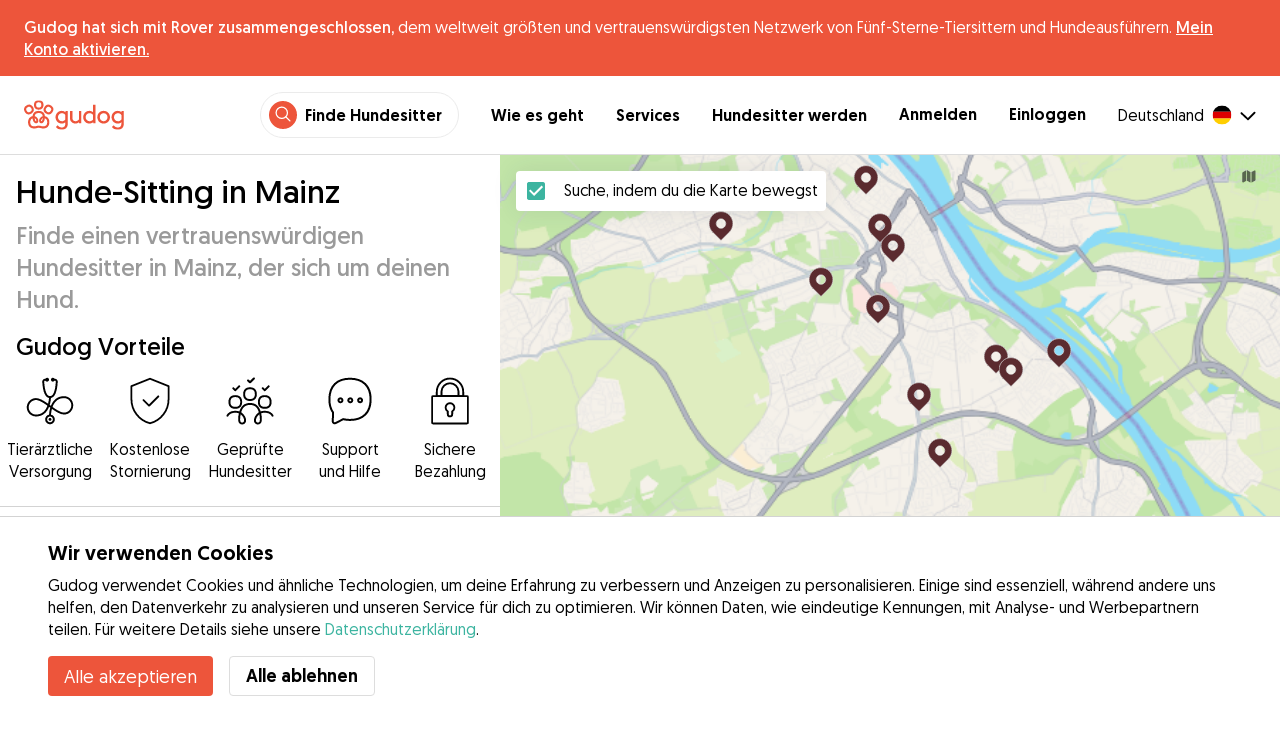

--- FILE ---
content_type: text/html; charset=utf-8
request_url: https://gudog.de/hundesitter-mainz
body_size: 53932
content:
<!DOCTYPE html><html lang="de"><head><title>Vertrauenswürdige Hundesitter in Mainz | Preise &amp; Bewertungen - Gudog</title><meta name="author" content="Gudog"/><meta name="description" content="Suche dir den besten Hundesitter in Mainz unter insgesamt 12Hundesittern aus. Er wird deinen Hund wie seinen eigenen betreuen: Hundebetreuung über Nacht, Hundetagesbetreuung oder Gassi-Service, immer mit tierärztlicher Notfallabsicherung für dein ruhiges Gewissen."/><meta content="width=device-width, initial-scale=1, maximum-scale=1, user-scalable=no" name="viewport"/><meta charSet="utf-8"/><meta name="twitter:card" content="summary_large_image"/><meta name="twitter:site" content="@GudogDE"/><meta name="twitter:creator" content="@GudogDE"/><meta name="twitter:title" content="Über Gudog"/><meta name="twitter:description" content="Gudog ist eine Plattform, die Hundehalter und verifizierte Hundesitter zusammenbringt. Hundebetreuung über Nacht, Gassi-Service und Hundetagesbetreuung. Besser als in einer Hundepension!"/><meta name="twitter:image:src" content="https://gudog.de/images/meta/twitter.jpg"/><meta property="og:type" content="website"/><meta property="og:site_name" content="Gudog"/><meta property="og:locale" content="de_DE"/><meta property="fb:app_id" content="222056517915512"/><meta property="fb:admins" content="100000094355899"/><meta property="og:title" content="Über Gudog"/><meta property="og:description" content="Gudog ist eine Plattform, die Hundehalter und verifizierte Hundesitter zusammenbringt. Hundebetreuung über Nacht, Gassi-Service und Hundetagesbetreuung. Besser als in einer Hundepension!"/><meta property="og:image" content="https://gudog.de/images/meta/facebook.jpg"/><meta property="og:url" content="https://gudog.de/hundesitter-mainz"/><meta property="al:ios:app_store_id" content="964470204"/><meta property="al:ios:app_name" content="Gudog"/><meta property="al:android:package" content="com.gudog.app"/><meta property="al:android:app_name" content="Gudog"/><link rel="canonical" href="https://gudog.de/hundesitter-mainz"/><script type="application/ld+json">{
              "@context": "https://schema.org",
              "@type": "Service",
              "serviceType": "Hunde-Sitting in Mainz",
              "description": "Hundebetreuung, der sich um deinen Hund",
              "provider": {
                "@type": "LocalBusiness",
                "name": "Gudog",
                "url": "https://gudog.de/hundesitter-mainz",
                "aggregateRating": {
                  "@type": "AggregateRating",
                  "ratingValue": 5.0,
                  "reviewCount": 34,
                  "bestRating": 5,
                  "worstRating": 1
                },
                "areaServed": {
                  "@type": "Place",
                  "name": "Mainz",
                  "geo": {
                    "@type": "GeoCoordinates",
                    "latitude": 49.9929,
                    "longitude": 8.24725
                  }
                },
                "currenciesAccepted": "EUR",
                "paymentAccepted": "Credit Card",
                "priceRange": "7EUR - 50EUR"
              },
              "brand": {
                "@type": "Organization",
                "name": "Gudog",
                "logo": "https://gudog.de/images/logo.svg",
                "url": "https://gudog.de"
              },
              "image": "https://gudog.de/images/logo.svg"
            }</script><link rel="preload" as="image" imageSrcSet="/_next/image?url=https%3A%2F%2Fgudog.s3.amazonaws.com%2Fuser%2Favatar%2F1111159%2Fcircle_1111159_1742908325.jpeg&amp;w=576&amp;q=75 576w, /_next/image?url=https%3A%2F%2Fgudog.s3.amazonaws.com%2Fuser%2Favatar%2F1111159%2Fcircle_1111159_1742908325.jpeg&amp;w=768&amp;q=75 768w, /_next/image?url=https%3A%2F%2Fgudog.s3.amazonaws.com%2Fuser%2Favatar%2F1111159%2Fcircle_1111159_1742908325.jpeg&amp;w=992&amp;q=75 992w, /_next/image?url=https%3A%2F%2Fgudog.s3.amazonaws.com%2Fuser%2Favatar%2F1111159%2Fcircle_1111159_1742908325.jpeg&amp;w=1200&amp;q=75 1200w, /_next/image?url=https%3A%2F%2Fgudog.s3.amazonaws.com%2Fuser%2Favatar%2F1111159%2Fcircle_1111159_1742908325.jpeg&amp;w=2400&amp;q=75 2400w" imageSizes="100vw" fetchpriority="high"/><link rel="preload" as="image" imageSrcSet="/_next/image?url=https%3A%2F%2Fgudog.s3.amazonaws.com%2Fuser%2Favatar%2F1012753%2Fcircle_1012753_1717053453.jpeg&amp;w=576&amp;q=75 576w, /_next/image?url=https%3A%2F%2Fgudog.s3.amazonaws.com%2Fuser%2Favatar%2F1012753%2Fcircle_1012753_1717053453.jpeg&amp;w=768&amp;q=75 768w, /_next/image?url=https%3A%2F%2Fgudog.s3.amazonaws.com%2Fuser%2Favatar%2F1012753%2Fcircle_1012753_1717053453.jpeg&amp;w=992&amp;q=75 992w, /_next/image?url=https%3A%2F%2Fgudog.s3.amazonaws.com%2Fuser%2Favatar%2F1012753%2Fcircle_1012753_1717053453.jpeg&amp;w=1200&amp;q=75 1200w, /_next/image?url=https%3A%2F%2Fgudog.s3.amazonaws.com%2Fuser%2Favatar%2F1012753%2Fcircle_1012753_1717053453.jpeg&amp;w=2400&amp;q=75 2400w" imageSizes="100vw" fetchpriority="high"/><link rel="preload" as="image" imageSrcSet="/_next/image?url=https%3A%2F%2Fgudog.s3.amazonaws.com%2Fuser%2Favatar%2F554446%2Fcircle_554446_1618235848.jpeg&amp;w=576&amp;q=75 576w, /_next/image?url=https%3A%2F%2Fgudog.s3.amazonaws.com%2Fuser%2Favatar%2F554446%2Fcircle_554446_1618235848.jpeg&amp;w=768&amp;q=75 768w, /_next/image?url=https%3A%2F%2Fgudog.s3.amazonaws.com%2Fuser%2Favatar%2F554446%2Fcircle_554446_1618235848.jpeg&amp;w=992&amp;q=75 992w, /_next/image?url=https%3A%2F%2Fgudog.s3.amazonaws.com%2Fuser%2Favatar%2F554446%2Fcircle_554446_1618235848.jpeg&amp;w=1200&amp;q=75 1200w, /_next/image?url=https%3A%2F%2Fgudog.s3.amazonaws.com%2Fuser%2Favatar%2F554446%2Fcircle_554446_1618235848.jpeg&amp;w=2400&amp;q=75 2400w" imageSizes="100vw" fetchpriority="high"/><link rel="preload" as="image" imageSrcSet="/_next/image?url=https%3A%2F%2Fgudog.s3.amazonaws.com%2Fuser%2Favatar%2F1117685%2Fcircle_1117685_1744386380.jpeg&amp;w=576&amp;q=75 576w, /_next/image?url=https%3A%2F%2Fgudog.s3.amazonaws.com%2Fuser%2Favatar%2F1117685%2Fcircle_1117685_1744386380.jpeg&amp;w=768&amp;q=75 768w, /_next/image?url=https%3A%2F%2Fgudog.s3.amazonaws.com%2Fuser%2Favatar%2F1117685%2Fcircle_1117685_1744386380.jpeg&amp;w=992&amp;q=75 992w, /_next/image?url=https%3A%2F%2Fgudog.s3.amazonaws.com%2Fuser%2Favatar%2F1117685%2Fcircle_1117685_1744386380.jpeg&amp;w=1200&amp;q=75 1200w, /_next/image?url=https%3A%2F%2Fgudog.s3.amazonaws.com%2Fuser%2Favatar%2F1117685%2Fcircle_1117685_1744386380.jpeg&amp;w=2400&amp;q=75 2400w" imageSizes="100vw" fetchpriority="high"/><script type="application/ld+json">{
              "@context": "https://schema.org",
              "@type": "FAQPage",
              "mainEntity": [{"@type":"Question","name":"Wie finde ich vertrauenswürdiges Hundesitting in meiner Nähe in Mainz?","acceptedAnswer":{"@type":"Answer","text":"Mit 12 liebevollen Hundesittern, die bereit sind, sich in Mainz um deinen Hund zu kümmern, war die Suche nach dem perfekten Match für deinen Hund noch nie so einfach! Alles, was du tun musst, ist: Nutze die Mainz-Karte, um vertrauenswürdige Hundesitter in deiner Nähe zu suchen. Buche: Schreibe Hundesitter in deiner Nähe an, um den perfekten für deinen Hund zu finden, und buche dann ganz einfach online. Entspannen: Dein Hund hat einen Urlaub wie zu Hause und du erhältst tägliche Foto- und Nachrichten-Updates."}},{"@type":"Question","name":"Was kostet Hundesitting in Mainz?","acceptedAnswer":{"@type":"Answer","text":"Der Durchschnittspreis für Hundesitting in Mainz beträgt 29€ pro Nacht. Eine typische Hundesitting-Buchung in Mainz dauert in der Regel 9 Tage und kostet 212€. Hundebesitzer können jedoch auch vertrauenswürdiges Hundesitting in Mainz schon ab €14 pro Nacht finden."}},{"@type":"Question","name":"Sind Hundesitter in Mainz sicher?","acceptedAnswer":{"@type":"Answer","text":"Auf jeden Fall! Mit 7 abgeschlossenen Hundesitting-Buchungen und 6 positiven Bewertungen von Hundebesitzern stechen unsere Gudog-Hundesitter wirklich heraus! Jeder Hundesitter muss auch unseren gründlichen Überprüfungsprozess bestehen, einschließlich einer vollständigen Bewertung ihrer Erfahrung, beruflichen Qualifikationen und Bewertungen von Hundebesitzern. Als Ergebnis wurden in den letzten 12 Monaten nur 13% der Bewerber für Hundesitter in Mainz von Gudog genehmigt. Für zusätzliche Sicherheit: Empfehlen wir allen Hundebesitzern, vor jeder Buchung ein Kennenlernen zu planen, um ihren Hund persönlich vorzustellen und sicherzustellen, dass es eine gute Passung gibt. Jede über Gudog getätigte Buchung ist durch unsere Tierarztpflege-Police für zusätzliche Sicherheit im Notfall abgedeckt."}},{"@type":"Question","name":"Wie weit im Voraus sollte ich Hundesitting in Mainz buchen?","acceptedAnswer":{"@type":"Answer","text":"Im Durchschnitt buchen Hundebesitzer in Mainz ihr Hundesitting 20 Tage vor ihrer Buchung. Wir empfehlen, deine Buchung so früh wie möglich zu organisieren, um Hektik in letzter Minute zu vermeiden und die Verfügbarkeit deines bevorzugten Hundesitters zu garantieren, besonders in Spitzenzeiten wie dem Sommer."}},{"@type":"Question","name":"Was kostet Hundesitting für zwei Hunde in Mainz?","acceptedAnswer":{"@type":"Answer","text":"Viele Hundesitter in Mainz bieten einen ermäßigten Tarif für zusätzliche Hunde bei einer Hundesitting-Buchung an. Mit einem Rabatt von 50% würde der durchschnittliche Preis pro Nacht für zwei Hunde 44€ betragen. Da die Preise jedoch unter den Sittern variieren können, ist es wichtig, direkt mit deinem ausgewählten Hundesitter zu kommunizieren, um die genauen Tarife zu bestätigen."}},{"@type":"Question","name":"Kann ich meinen Hundesitter in Mainz treffen, bevor ich buche?","acceptedAnswer":{"@type":"Answer","text":"Aber natürlich! Sobald du deine Buchung mit deinem ausgewählten Hundesitter in Mainz bestätigt hast, empfehlen wir allen Hundebesitzern, ein Kennenlernen zu organisieren. Das gibt dir die Möglichkeit, das Zuhause des Sitters kennenzulernen, wichtige Details über die Pflege deines Hundes zu besprechen und sicherzustellen, dass dein Hund und der Sitter perfekt zusammenpassen. Denk dran, du kannst eine Buchung bei Gudog jederzeit bis zu 3 Tage vor dem Buchungsbeginn für eine vollständige Rückerstattung stornieren."}},{"@type":"Question","name":"Kann ich einen Hundesitter in Mainz finden, der zu den speziellen Bedürfnissen meines Hundes passt?","acceptedAnswer":{"@type":"Answer","text":"Gudog ist die Top-App für Hundesitting! Mit 12 verfügbaren Hundesittern in Mainz, hängt die ideale Wahl von den spezifischen Vorlieben deines Hundes ab. Egal, ob dein Hund sich mit anderen Hunden versteht, offene Räume braucht oder spezielle medizinische Betreuung benötigt, Gudog hat einen Sitter, der wie maßgeschneidert für deinen pelzigen Freund ist. Wir empfehlen, mehrere Sitter-Profile zu vergleichen, einschließlich Bewertungen von anderen Hundebesitzern, bevor du den richtigen Hundesitter für dich und deinen Hund auswählst."}},{"@type":"Question","name":"Kann ich einen Hundesitter in Mainz finden, der keine Kinder hat?","acceptedAnswer":{"@type":"Answer","text":"Sicher! Hundesitter in Mainz geben in ihren Gudog-Profilen an, ob während eines Hundesitting-Auftrags Kinder anwesend sein werden. Bei der Auswahl des perfekten Sitters ist es entscheidend, diese Details zu überprüfen und die persönlichen Anforderungen deines Hundes, wie sein Verhalten gegenüber Kindern, gut vor jeder Buchung zu kommunizieren. Das stellt sicher, dass dein ausgewählter Sitter die spezifischen Bedürfnisse deines Hundes vollständig versteht und geeignete Vorsichtsmaßnahmen treffen kann."}},{"@type":"Question","name":"Werden Hundesitter in Mainz meinen Hund während der Buchung spazieren führen?","acceptedAnswer":{"@type":"Answer","text":"Aber selbstverständlich, tägliche Spaziergänge sind Teil des Hundesitting-Pakets in Mainz. Gudog-Hundesitter sind darauf bedacht, deinem Pooch ein Zuhause auf Zeit zu bieten, das darauf abzielt, ihre aktuelle Bewegungsroutine beizubehalten, einschließlich Spazierzeiten und -dauer. Dieser Ansatz stellt sicher, dass die Bewegungsroutine deines Hundes so konsistent wie möglich bleibt, sodass ihre Bedürfnisse nach geistiger Anregung während einer Buchung erfüllt werden. Wir empfehlen dir, die spezifischen Bewegungsvorlieben und -routinen deines Hundes mit deinem Hundesitter zu besprechen, bevor du buchst, um sicherzustellen, dass sie die Bedürfnisse deines Hundes vollständig erfüllen können."}},{"@type":"Question","name":"Was passiert, wenn mein Hundesitter eine Hundesitting-Buchung in Mainz absagt?","acceptedAnswer":{"@type":"Answer","text":"Es kommt selten vor, dass ein Hundesitter in Mainz eine Buchung absagt, aber das Gudog-Team steht bereit, um dich zu unterstützen und jegliche Unannehmlichkeiten im Falle einer Stornierung zu minimieren. Du kannst optional selbst nach einem anderen Hundesitter suchen oder uns unter info@gudog.com kontaktieren, damit wir dich mit anderen liebevollen Hundesittern in deiner Gegend verbinden können."}},{"@type":"Question","name":"Kann ich eine Hundesitting-Buchung in Mainz stornieren?","acceptedAnswer":{"@type":"Answer","text":"Na klar! Du kannst eine Hundesitting-Buchung in Mainz jederzeit stornieren. Wenn du mindestens 3 Tage vor Beginn der Buchung stornierst, erhältst du eine volle Rückerstattung, jedoch führen Stornierungen nach diesem Zeitpunkt zu einer Gebühr von 50%. Diese Richtlinie berücksichtigt, dass die Hundesitter spezifische Daten für deine Buchung reserviert und vorbereitet haben und möglicherweise in der Zwischenzeit andere Buchungen abgelehnt haben. Um Unannehmlichkeiten oder zusätzliche Gebühren zu vermeiden, empfehlen wir, deine Buchung so früh wie möglich zu stornieren, falls sich deine Pläne ändern."}},{"@type":"Question","name":"Werden Hundesitter in Mainz die normale Fütterungsroutine meines Hundes befolgen?","acceptedAnswer":{"@type":"Answer","text":"Absolut, um die normale Fütterungsroutine deines Hundes beizubehalten, werden Hundesitter in Mainz den von dir bereitgestellten Zeitplan so genau wie möglich befolgen. Es liegt jedoch in der Verantwortung des Hundebesitzers, das Hundefutter für jede Buchung zu liefern, um die Konsistenz in der Ernährung deines Hundes zu gewährleisten."}}]
            }</script><meta name="next-head-count" content="31"/><link rel="icon" href="/images/favicon.ico"/><style>
            * {
              box-sizing: border-box;
              font-family: Geomanist, sans-serif;
            }
            body {
              font-size: 16px;
              line-height: 1.43;
              margin: 0;

            }
          </style><link rel="stylesheet" href="/fonts/Geomanist.css"/><link rel="preload" href="/fonts/Geomanist-Book.woff2" as="font" crossorigin=""/><link rel="preload" href="/fonts/Geomanist-Medium.woff2" as="font" crossorigin=""/><link rel="preload" href="/fonts/Geomanist-Regular.woff2" as="font" crossorigin=""/><link rel="preload" href="/_next/static/css/8bf3eb0b09d0e017.css" as="style"/><link rel="stylesheet" href="/_next/static/css/8bf3eb0b09d0e017.css" data-n-g=""/><noscript data-n-css=""></noscript><script defer="" nomodule="" src="/_next/static/chunks/polyfills-78c92fac7aa8fdd8.js"></script><script src="/_next/static/chunks/webpack-20212e249b4f3ea1.js" defer=""></script><script src="/_next/static/chunks/framework-1412f0e7c1d3a7c6.js" defer=""></script><script src="/_next/static/chunks/main-2abe37e3ee6be6bd.js" defer=""></script><script src="/_next/static/chunks/pages/_app-82cc06f319952222.js" defer=""></script><script src="/_next/static/chunks/74034-8c3495467bb72495.js" defer=""></script><script src="/_next/static/chunks/61849-f42c4371a57447ef.js" defer=""></script><script src="/_next/static/chunks/9629-1eb07bad1ae2e119.js" defer=""></script><script src="/_next/static/chunks/92002-cb1d44a6aab4fb6c.js" defer=""></script><script src="/_next/static/chunks/95372-41e48b8947a116ae.js" defer=""></script><script src="/_next/static/chunks/41467-84a714f515e2e7d3.js" defer=""></script><script src="/_next/static/chunks/10934-8884034dbdff52f3.js" defer=""></script><script src="/_next/static/chunks/pages/search/city-bbc415b2c8c15613.js" defer=""></script><script src="/_next/static/ewILhn9CSLCBq4_23-I5N/_buildManifest.js" defer=""></script><script src="/_next/static/ewILhn9CSLCBq4_23-I5N/_ssgManifest.js" defer=""></script><style data-styled="" data-styled-version="5.3.0">.cTufNn{box-sizing:border-box;margin:0;min-width:0;-webkit-flex-wrap:wrap;-ms-flex-wrap:wrap;flex-wrap:wrap;}/*!sc*/
.bpjXNr{box-sizing:border-box;margin:0;min-width:0;}/*!sc*/
.bpjXNr svg{z-index:6;position:fixed;top:0;left:0;right:0;pointer-events:none;height:3px;}/*!sc*/
.bpjXNr svg path{stroke:#ED553B;}/*!sc*/
.hFlGVD{box-sizing:border-box;margin:0;min-width:0;z-index:auto;position:relative;top:auto;background:white;width:100%;}/*!sc*/
@media screen and (min-width:576px){.hFlGVD{z-index:5;position:-webkit-sticky;position:sticky;top:0;}}/*!sc*/
.hFlGVD.transparent{z-index:5;background:transparent;top:0;position:absolute;}/*!sc*/
.hFlGVD.transparent button svg{color:#ffffff;}/*!sc*/
.hFlGVD.transparent ul:not(.mobile) li{color:#ffffff;}/*!sc*/
@media screen and (min-width:576px){.hFlGVD.transparent{position:absolute;}}/*!sc*/
.hFlGVD.transparent header{border-bottom:0;}/*!sc*/
.gksRbr{box-sizing:border-box;margin:0;min-width:0;padding-top:16px;padding-bottom:16px;padding-left:16px;padding-right:16px;background-color:#ED553B;-webkit-align-items:center;-webkit-box-align:center;-ms-flex-align:center;align-items:center;}/*!sc*/
@media screen and (min-width:576px){.gksRbr{padding-left:24px;padding-right:24px;}}/*!sc*/
.fjGIUX{box-sizing:border-box;margin:0;min-width:0;color:white;}/*!sc*/
.XXkEM{box-sizing:border-box;margin:0;min-width:0;font-weight:300;}/*!sc*/
.dxKoKZ{box-sizing:border-box;margin:0;min-width:0;-webkit-flex-wrap:nowrap;-ms-flex-wrap:nowrap;flex-wrap:nowrap;-webkit-align-items:center;-webkit-box-align:center;-ms-flex-align:center;align-items:center;-webkit-box-pack:justify;-webkit-justify-content:space-between;-ms-flex-pack:justify;justify-content:space-between;border-bottom:1px solid #DDDDDD;padding-left:8px;padding-right:8px;padding-top:16px;padding-bottom:16px;}/*!sc*/
@media screen and (min-width:576px){.dxKoKZ{padding-left:24px;padding-right:24px;}}/*!sc*/
.cxPHIk{box-sizing:border-box;margin:0;min-width:0;cursor:pointer;}/*!sc*/
.cOtmZZ{box-sizing:border-box;margin:0;min-width:0;width:80px;height:24px;}/*!sc*/
@media screen and (min-width:576px){.cOtmZZ{width:100px;height:32px;}}/*!sc*/
.fzUdiI{box-sizing:border-box;margin:0;min-width:0;}/*!sc*/
.iOBUAK{box-sizing:border-box;margin:0;min-width:0;-webkit-align-items:center;-webkit-box-align:center;-ms-flex-align:center;align-items:center;margin-left:auto;list-style:none;text-align:right;display:none !important;}/*!sc*/
@media screen and (min-width:576px){.iOBUAK{display:none !important;}}/*!sc*/
@media screen and (min-width:768px){.iOBUAK{display:-webkit-box !important;display:-webkit-flex !important;display:-ms-flexbox !important;display:flex !important;}}/*!sc*/
.iOBUAK.mobile{position:fixed;top:0;bottom:0;left:0;width:100%;margin:0;padding-top:8px;padding-bottom:8px;padding-left:16px;padding-right:16px;background-color:#ffffff;z-index:9999;display:none;}/*!sc*/
.iOBUAK.mobile li{display:block;padding-top:8px;padding-bottom:8px;}/*!sc*/
.dkhvvp{box-sizing:border-box;margin:0;min-width:0;-webkit-box-pack:end;-webkit-justify-content:flex-end;-ms-flex-pack:end;justify-content:flex-end;margin-bottom:4px;}/*!sc*/
@media screen and (min-width:576px){.dkhvvp{margin-bottom:0;}}/*!sc*/
.koHdog{box-sizing:border-box;margin:0;min-width:0;width:-webkit-fit-content;width:-moz-fit-content;width:fit-content;-webkit-align-items:center;-webkit-box-align:center;-ms-flex-align:center;align-items:center;-webkit-box-pack:end;-webkit-justify-content:flex-end;-ms-flex-pack:end;justify-content:flex-end;background-color:white;padding-top:8px;padding-bottom:8px;padding-left:8px;padding-right:8px;border-radius:100px;border:1px solid;border-color:#EBEBEB;}/*!sc*/
.hYsdna{box-sizing:border-box;margin:0;min-width:0;background-color:#ED553B;-webkit-box-pack:center;-webkit-justify-content:center;-ms-flex-pack:center;justify-content:center;-webkit-align-items:center;-webkit-box-align:center;-ms-flex-align:center;align-items:center;width:28px;height:28px;border-radius:16px;padding-bottom:2px;}/*!sc*/
.cHRebJ{box-sizing:border-box;margin:0;min-width:0;color:#010101;margin-left:8px;margin-right:8px;}/*!sc*/
.iXerLK{box-sizing:border-box;margin:0;min-width:0;font-size:16px;font-weight:700;display:inline-block;color:inherit;-webkit-text-decoration:none;text-decoration:none;}/*!sc*/
.iXerLK:hover,.iXerLK:focus,.iXerLK .active{color:#ED553B;}/*!sc*/
.fxTbeq{box-sizing:border-box;margin:0;min-width:0;display:block;padding-left:32px;}/*!sc*/
@media screen and (min-width:576px){.fxTbeq{display:none;}}/*!sc*/
@media screen and (min-width:768px){.fxTbeq{display:none;}}/*!sc*/
@media screen and (min-width:992px){.fxTbeq{display:none;}}/*!sc*/
@media screen and (min-width:1200px){.fxTbeq{display:block;}}/*!sc*/
.YWuDd{box-sizing:border-box;margin:0;min-width:0;display:inline;font-weight:700;padding-left:32px;}/*!sc*/
.iXthVs{box-sizing:border-box;margin:0;min-width:0;cursor:pointer;-webkit-align-items:center;-webkit-box-align:center;-ms-flex-align:center;align-items:center;}/*!sc*/
.gZrLcJ{box-sizing:border-box;margin:0;min-width:0;font-weight:400;margin-right:8px;}/*!sc*/
.igcShH{box-sizing:border-box;margin:0;min-width:0;margin-left:8px;padding-top:8px;}/*!sc*/
.eaBKgw{box-sizing:border-box;margin:0;min-width:0;display:block;}/*!sc*/
@media screen and (min-width:576px){.eaBKgw{display:block;}}/*!sc*/
@media screen and (min-width:768px){.eaBKgw{display:none;}}/*!sc*/
.jTItfe{box-sizing:border-box;margin:0;min-width:0;margin-left:auto;-webkit-align-items:center;-webkit-box-align:center;-ms-flex-align:center;align-items:center;}/*!sc*/
.jBjYIU{box-sizing:border-box;margin:0;min-width:0;color:#ffffff;padding-left:16px;padding-right:16px;}/*!sc*/
.dyQdBH{box-sizing:border-box;margin:0;min-width:0;margin-top:3px;font-size:12px;text-align:right;cursor:pointer;padding:0;background:none;border:none;margin-right:8px;}/*!sc*/
.eZkqhv{box-sizing:border-box;margin:0;min-width:0;width:100%;}/*!sc*/
.AlDeL{box-sizing:border-box;margin:0;min-width:0;width:100%;}/*!sc*/
@media screen and (min-width:576px){.AlDeL{width:100%;}}/*!sc*/
@media screen and (min-width:768px){.AlDeL{width:500px;}}/*!sc*/
.dmdHZD{box-sizing:border-box;margin:0;min-width:0;margin-left:16px;margin-right:16px;}/*!sc*/
.hxgZHp{box-sizing:border-box;margin:0;min-width:0;font-weight:300;font-size:24px;line-height:1.3333333333333333;margin-bottom:4px;font-size:24px;line-height:32px;margin-top:16px;}/*!sc*/
@media screen and (min-width:576px){.hxgZHp{margin-bottom:8px;font-size:32px;line-height:40px;}}/*!sc*/
.kfUPJx{box-sizing:border-box;margin:0;min-width:0;font-weight:300;font-size:24px;line-height:1.3333333333333333;margin-bottom:8px;color:#9A9A9A;font-size:18px;}/*!sc*/
@media screen and (min-width:576px){.kfUPJx{margin-bottom:0;font-size:24px;}}/*!sc*/
.gjJGdk{box-sizing:border-box;margin:0;min-width:0;z-index:1;padding-right:0;}/*!sc*/
.gYXnSj{box-sizing:border-box;margin:0;min-width:0;color:#010101;padding-top:8px;padding-bottom:16px;border-bottom:1px solid lightgray;}/*!sc*/
@media screen and (min-width:576px){.gYXnSj{padding-top:16px;padding-bottom:24px;}}/*!sc*/
.gEYJBy{box-sizing:border-box;margin:0;min-width:0;padding-left:16px;padding-right:16px;padding-bottom:16px;font-size:24px;line-height:30px;font-weight:300;color:#010101;}/*!sc*/
.fAaEs{box-sizing:border-box;margin:0;min-width:0;-webkit-flex:1;-ms-flex:1;flex:1;-webkit-flex-direction:column;-ms-flex-direction:column;flex-direction:column;-webkit-align-items:center;-webkit-box-align:center;-ms-flex-align:center;align-items:center;-webkit-box-pack:center;-webkit-justify-content:center;-ms-flex-pack:center;justify-content:center;padding-left:16px;padding-right:16px;}/*!sc*/
.eidIZd{box-sizing:border-box;margin:0;min-width:0;margin-bottom:8px;}/*!sc*/
.kGhHIk{box-sizing:border-box;margin:0;min-width:0;text-align:center;font-size:12px;}/*!sc*/
@media screen and (min-width:576px){.kGhHIk{font-size:16px;}}/*!sc*/
.hBfhQd{box-sizing:border-box;margin:0;min-width:0;padding-left:16px;}/*!sc*/
.ioSZvn{box-sizing:border-box;margin:0;min-width:0;-webkit-flex-wrap:nowrap;-ms-flex-wrap:nowrap;flex-wrap:nowrap;padding-top:16px;padding-bottom:16px;-webkit-flex:1;-ms-flex:1;flex:1;height:100%;}/*!sc*/
.cXZNOF{box-sizing:border-box;margin:0;min-width:0;-webkit-flex-wrap:nowrap;-ms-flex-wrap:nowrap;flex-wrap:nowrap;-webkit-flex:1;-ms-flex:1;flex:1;}/*!sc*/
.iTvwNb{box-sizing:border-box;margin:0;min-width:0;position:relative;width:64px;height:64px;margin-right:16px;}/*!sc*/
.iTvwNb .image{border-radius:50%;}/*!sc*/
.ieuiBH{box-sizing:border-box;margin:0;min-width:0;-webkit-flex-direction:column;-ms-flex-direction:column;flex-direction:column;-webkit-flex:1;-ms-flex:1;flex:1;}/*!sc*/
.cqTHxz{box-sizing:border-box;margin:0;min-width:0;-webkit-flex:1;-ms-flex:1;flex:1;}/*!sc*/
.cNSkhn{box-sizing:border-box;margin:0;min-width:0;overflow:hidden;text-overflow:ellipsis;display:-webkit-box;-webkit-line-clamp:2;-webkit-box-orient:vertical;margin:0;}/*!sc*/
.hZKkcD{box-sizing:border-box;margin:0;min-width:0;font-weight:700;font-size:30px;line-height:1.3125;color:#010101;font-size:18px;font-weight:300;}/*!sc*/
.durkQN{box-sizing:border-box;margin:0;min-width:0;font-weight:400;font-size:16px;line-height:1.5;font-weight:normal;text-overflow:ellipsis;}/*!sc*/
.ckVcaR{box-sizing:border-box;margin:0;min-width:0;margin-left:8px;}/*!sc*/
.efQRGT{box-sizing:border-box;margin:0;min-width:0;color:#ED553B;font-weight:300;line-height:1;}/*!sc*/
.dSYbuU{box-sizing:border-box;margin:0;min-width:0;text-align:right;}/*!sc*/
.bylCIc{box-sizing:border-box;margin:0;min-width:0;-webkit-flex-direction:row;-ms-flex-direction:row;flex-direction:row;-webkit-align-items:center;-webkit-box-align:center;-ms-flex-align:center;align-items:center;}/*!sc*/
.cWvxxq{box-sizing:border-box;margin:0;min-width:0;padding-top:8px;padding-bottom:8px;}/*!sc*/
.cWvxxq svg{font-size:16px;margin-right:2px !important;margin-left:2px !important;}/*!sc*/
.cWvxxq svg:first-of-type{margin-right:2px !important;margin-left:0px !important;}/*!sc*/
.cWvxxq svg:last-of-type{margin-right:0px !important;margin-left:2px !important;}/*!sc*/
.clXcSf{box-sizing:border-box;margin:0;min-width:0;color:#010101;font-size:16px;line-height:1;}/*!sc*/
.bcVZxq{box-sizing:border-box;margin:0;min-width:0;color:#9A9A9A;font-size:16px;line-height:1;}/*!sc*/
.EcxZp{box-sizing:border-box;margin:0;min-width:0;margin-top:8px;}/*!sc*/
.grkmvT{box-sizing:border-box;margin:0;min-width:0;margin-right:8px;margin-bottom:4px;}/*!sc*/
.ZwTNL{box-sizing:border-box;margin:0;min-width:0;display:inline-block;text-overflow:ellipsis;white-space:nowrap;overflow:hidden;color:#9A9A9A;font-size:14px;border:1px solid #DDDDDD;border-radius:4px;height:24px;padding-left:8px;padding-right:8px;}/*!sc*/
.ZwTNL svg{margin-top:auto !important;margin-bottom:auto !important;margin-right:8px !important;}/*!sc*/
.lhlHrW{box-sizing:border-box;margin:0;min-width:0;-webkit-align-items:center;-webkit-box-align:center;-ms-flex-align:center;align-items:center;-webkit-box-pack:center;-webkit-justify-content:center;-ms-flex-pack:center;justify-content:center;height:100%;}/*!sc*/
.ehdmCq{box-sizing:border-box;margin:0;min-width:0;white-space:nowrap;overflow:hidden;text-overflow:ellipsis;-webkit-flex:1;-ms-flex:1;flex:1;}/*!sc*/
.cMnsOR{box-sizing:border-box;margin:0;min-width:0;-webkit-flex-direction:row;-ms-flex-direction:row;flex-direction:row;margin-left:-32px;}/*!sc*/
.csfgsO{box-sizing:border-box;margin:0;min-width:0;margin-right:8px;}/*!sc*/
.jMPvrh{box-sizing:border-box;margin:0;min-width:0;width:24px;height:24px;}/*!sc*/
.cXtyzc{box-sizing:border-box;margin:0;min-width:0;overflow:hidden;text-overflow:ellipsis;display:-webkit-box;-webkit-line-clamp:2;-webkit-box-orient:vertical;-webkit-flex:1;-ms-flex:1;flex:1;color:#9A9A9A;}/*!sc*/
.jnwtgL{box-sizing:border-box;margin:0;min-width:0;padding-left:32px;padding-right:32px;margin-top:24px;margin-bottom:24px;}/*!sc*/
.BySJC{box-sizing:border-box;margin:0;min-width:0;list-style:none;display:block;font-size:14px;color:#DDDDDD;padding-left:0;overflow:hidden;white-space:nowrap;text-overflow:ellipsis;}/*!sc*/
.iKJjZM{box-sizing:border-box;margin:0;min-width:0;display:inline-block;color:#181818;}/*!sc*/
.fHKbwE{box-sizing:border-box;margin:0;min-width:0;color:lightgray;padding-left:8px;padding-right:8px;}/*!sc*/
.cBBnpd{box-sizing:border-box;margin:0;min-width:0;color:#DDDDDD;display:inline;}/*!sc*/
.kehtfW{box-sizing:border-box;margin:0;min-width:0;padding-left:16px;padding-right:16px;padding-bottom:40px;}/*!sc*/
@media screen and (min-width:576px){.kehtfW{padding-left:16px;padding-right:16px;}}/*!sc*/
@media screen and (min-width:768px){.kehtfW{padding-left:32px;padding-right:32px;}}/*!sc*/
@media screen and (min-width:992px){.kehtfW{padding-left:8.33333vw;padding-right:8.33333vw;}}/*!sc*/
.fedplV{box-sizing:border-box;margin:0;min-width:0;padding-top:24px;padding-bottom:24px;}/*!sc*/
@media screen and (min-width:576px){.fedplV{padding-top:24px;padding-bottom:24px;}}/*!sc*/
@media screen and (min-width:768px){.fedplV{padding-top:40px;padding-bottom:40px;}}/*!sc*/
.dhKGDa{box-sizing:border-box;margin:0;min-width:0;padding-left:0;padding-right:0;}/*!sc*/
@media screen and (min-width:576px){.dhKGDa{padding-left:0;padding-right:0;}}/*!sc*/
@media screen and (min-width:768px){.dhKGDa{padding-left:0;padding-right:0;}}/*!sc*/
.iXzTyw{box-sizing:border-box;margin:0;min-width:0;background-color:#ffffff;border-radius:2px;box-shadow:0 0 25px 0 rgba(38,55,70,0.1);padding-left:24px;padding-right:24px;padding-top:24px;padding-bottom:24px;}/*!sc*/
@media screen and (min-width:576px){.iXzTyw{padding-left:24px;padding-right:24px;padding-top:24px;padding-bottom:24px;}}/*!sc*/
@media screen and (min-width:768px){.iXzTyw{padding-left:64px;padding-right:64px;padding-top:40px;padding-bottom:40px;}}/*!sc*/
.gvmDgv{box-sizing:border-box;margin:0;min-width:0;font-size:20px;font-family:inherit;font-weight:700;line-height:1.25;font-weight:700;font-size:30px;line-height:1.3125;}/*!sc*/
.dDFKXk{box-sizing:border-box;margin:0;min-width:0;-webkit-align-items:center;-webkit-box-align:center;-ms-flex-align:center;align-items:center;}/*!sc*/
.dOFZje{box-sizing:border-box;margin:0;min-width:0;margin-left:8px;margin-top:2px;}/*!sc*/
.bDnwib{box-sizing:border-box;margin:0;min-width:0;gap:16px;border-bottom:1px solid lightGrey;margin-top:24px;margin-bottom:16px;padding-bottom:32px;-webkit-flex-direction:column;-ms-flex-direction:column;flex-direction:column;}/*!sc*/
@media screen and (min-width:576px){.bDnwib{gap:64px;}}/*!sc*/
@media screen and (min-width:576px){.bDnwib{margin-bottom:24px;padding-bottom:32px;-webkit-flex-direction:row;-ms-flex-direction:row;flex-direction:row;}}/*!sc*/
.ksuUQX{box-sizing:border-box;margin:0;min-width:0;width:100%;-webkit-flex-direction:row;-ms-flex-direction:row;flex-direction:row;}/*!sc*/
@media screen and (min-width:576px){.ksuUQX{width:50%;-webkit-flex-direction:column;-ms-flex-direction:column;flex-direction:column;}}/*!sc*/
.bDsRoy{box-sizing:border-box;margin:0;min-width:0;-webkit-flex-shrink:0;-ms-flex-negative:0;flex-shrink:0;margin-top:8px;margin-right:16px;}/*!sc*/
@media screen and (min-width:576px){.bDsRoy{margin-top:0;margin-right:0;}}/*!sc*/
.cDMwiH{box-sizing:border-box;margin:0;min-width:0;font-size:20px;font-family:inherit;font-weight:700;line-height:1.25;font-weight:300;font-size:24px;line-height:1.3333333333333333;font-size:24px;font-weight:300;}/*!sc*/
.jhIKXy{box-sizing:border-box;margin:0;min-width:0;width:100%;}/*!sc*/
@media screen and (min-width:576px){.jhIKXy{width:100%;}}/*!sc*/
@media screen and (min-width:768px){.jhIKXy{width:100%;}}/*!sc*/
.eqspXb{box-sizing:border-box;margin:0;min-width:0;padding-top:8px;white-space:pre-wrap;}/*!sc*/
.laVLLs{box-sizing:border-box;margin:0;min-width:0;white-space:pre-wrap;padding-top:8px;}/*!sc*/
.laVLLs *{margin:0;padding:0;}/*!sc*/
.laVLLs ul{margin-left:24px;}/*!sc*/
.laVLLs .faq{margin-bottom:32px;}/*!sc*/
.laVLLs p,.laVLLs li{text-align:left;margin-bottom:16px;color:#9A9A9A;line-height:24px;}/*!sc*/
.laVLLs p strong,.laVLLs li strong{color:#181818;font-weight:300;}/*!sc*/
.laVLLs li{margin-bottom:8px;}/*!sc*/
.laVLLs h1,.laVLLs h2,.laVLLs h3,.laVLLs h4{text-align:left;margin-bottom:16px;}/*!sc*/
.laVLLs h1{font-weight:700;font-size:40px;line-height:1.2;}/*!sc*/
.laVLLs h2{font-weight:700;font-size:30px;line-height:1.3125;}/*!sc*/
.laVLLs h3{font-weight:300;font-size:24px;line-height:1.3333333333333333;}/*!sc*/
.laVLLs h4_highlight{font-weight:700;font-size:16px;line-height:1.5;}/*!sc*/
.laVLLs h4{font-weight:400;font-size:16px;line-height:1.5;}/*!sc*/
.laVLLs h5{font-weight:400;font-size:14px;line-height:1.1428571428571428;}/*!sc*/
.laVLLs note{font-weight:400;font-size:8px;line-height:1;}/*!sc*/
.laVLLs heading{font-family:inherit;line-height:1.25;font-weight:700;}/*!sc*/
.laVLLs display{font-family:inherit;font-weight:700;line-height:1.25;font-size:24px;}/*!sc*/
@media screen and (min-width:576px){.laVLLs display{font-size:32px;}}/*!sc*/
@media screen and (min-width:768px){.laVLLs display{font-size:48px;}}/*!sc*/
.laVLLs caps{text-transform:uppercase;-webkit-letter-spacing:0.1em;-moz-letter-spacing:0.1em;-ms-letter-spacing:0.1em;letter-spacing:0.1em;}/*!sc*/
.laVLLs .section{margin-bottom:16px;}/*!sc*/
.laVLLs a{color:#1F8C8D;font-weight:300;}/*!sc*/
.laVLLs iframe{width:100%;}/*!sc*/
.laVLLs .row{display:-webkit-box;display:-webkit-flex;display:-ms-flexbox;display:flex;-webkit-flex-direction:column;-ms-flex-direction:column;flex-direction:column;}/*!sc*/
@media screen and (min-width:576px){.laVLLs .row{-webkit-flex-direction:column;-ms-flex-direction:column;flex-direction:column;}}/*!sc*/
@media screen and (min-width:768px){.laVLLs .row{-webkit-flex-direction:row;-ms-flex-direction:row;flex-direction:row;}}/*!sc*/
.kUcGta{box-sizing:border-box;margin:0;min-width:0;border-top:1px solid #DDDDDD;border-bottom:1px solid #DDDDDD;margin-top:16px;padding-top:32px;margin-bottom:8px;padding-bottom:24px;padding-left:8px;padding-right:8px;-webkit-flex-direction:column;-ms-flex-direction:column;flex-direction:column;}/*!sc*/
@media screen and (min-width:576px){.kUcGta{margin-top:24px;padding-top:48px;margin-bottom:24px;padding-bottom:32px;padding-left:0;padding-right:0;-webkit-flex-direction:row;-ms-flex-direction:row;flex-direction:row;}}/*!sc*/
.dhsCJL{box-sizing:border-box;margin:0;min-width:0;width:100%;margin-right:0;margin-bottom:24px;}/*!sc*/
@media screen and (min-width:576px){.dhsCJL{width:50%;margin-right:64px;margin-bottom:0;}}/*!sc*/
.gTLqRA{box-sizing:border-box;margin:0;min-width:0;max-width:750px;}/*!sc*/
.bTbndc{box-sizing:border-box;margin:0;min-width:0;font-size:20px;font-family:inherit;font-weight:700;line-height:1.25;font-family:inherit;line-height:1.25;font-weight:700;font-size:24px;font-weight:300;margin-bottom:32px;}/*!sc*/
.dIyzWW{box-sizing:border-box;margin:0;min-width:0;margin-bottom:16px;}/*!sc*/
.jTkUBf{box-sizing:border-box;margin:0;min-width:0;margin-right:16px;-webkit-flex-shrink:0;-ms-flex-negative:0;flex-shrink:0;}/*!sc*/
.bJqGGA{box-sizing:border-box;margin:0;min-width:0;font-weight:700;}/*!sc*/
.jEWTKL{box-sizing:border-box;margin:0;min-width:0;width:100%;}/*!sc*/
@media screen and (min-width:576px){.jEWTKL{width:50%;}}/*!sc*/
.ikbFCA{box-sizing:border-box;margin:0;min-width:0;font-weight:300;font-size:24px;line-height:1.3333333333333333;margin-bottom:16px;}/*!sc*/
.eBpNNS{box-sizing:border-box;margin:0;min-width:0;border-bottom:1px solid #DDDDDD;cursor:pointer;padding-bottom:8px;}/*!sc*/
.eOGtNr{box-sizing:border-box;margin:0;min-width:0;padding-bottom:8px;padding-top:16px;-webkit-align-items:center;-webkit-box-align:center;-ms-flex-align:center;align-items:center;-webkit-box-pack:justify;-webkit-justify-content:space-between;-ms-flex-pack:justify;justify-content:space-between;}/*!sc*/
.cWnMdr{box-sizing:border-box;margin:0;min-width:0;font-weight:400;font-size:16px;line-height:1.5;font-weight:700;color:#010101;}/*!sc*/
.jcTKpe{box-sizing:border-box;margin:0;min-width:0;padding-bottom:8px;}/*!sc*/
.dTMpem{box-sizing:border-box;margin:0;min-width:0;color:#010101;}/*!sc*/
.kXdMCq{box-sizing:border-box;margin:0;min-width:0;cursor:pointer;padding-bottom:8px;}/*!sc*/
.oKFNj{box-sizing:border-box;margin:0;min-width:0;-webkit-flex-wrap:wrap;-ms-flex-wrap:wrap;flex-wrap:wrap;padding-top:0;margin-left:auto;margin-right:auto;}/*!sc*/
@media screen and (min-width:576px){.oKFNj{padding-top:0;}}/*!sc*/
@media screen and (min-width:768px){.oKFNj{padding-top:40px;}}/*!sc*/
.beBpCf{box-sizing:border-box;margin:0;min-width:0;margin-top:24px;margin-bottom:24px;width:100%;}/*!sc*/
@media screen and (min-width:576px){.beBpCf{margin-top:0;margin-bottom:0;width:50%;}}/*!sc*/
.eoLbZR{box-sizing:border-box;margin:0;min-width:0;font-size:20px;font-family:inherit;font-weight:700;line-height:1.25;font-weight:700;font-size:30px;line-height:1.3125;font-size:24px;font-weight:300;margin-bottom:16px;}/*!sc*/
.bImXBP{box-sizing:border-box;margin:0;min-width:0;font-size:20px;font-family:inherit;font-weight:700;line-height:1.25;font-weight:300;font-size:24px;line-height:1.3333333333333333;font-size:18px;line-height:1.5;}/*!sc*/
.cWBDZS{box-sizing:border-box;margin:0;min-width:0;font-size:20px;font-family:inherit;font-weight:700;line-height:1.25;font-weight:700;font-size:30px;line-height:1.3125;font-size:24px;font-weight:300;padding-bottom:16px;}/*!sc*/
.kcMjCz{box-sizing:border-box;margin:0;min-width:0;position:fixed;z-index:100;bottom:0;left:0;width:100%;background-color:white;padding-left:48px;padding-right:48px;padding-top:24px;padding-bottom:24px;border-top:1px solid lightgray;}/*!sc*/
.kmtwxI{box-sizing:border-box;margin:0;min-width:0;font-size:20px;font-family:inherit;font-weight:700;line-height:1.25;margin-bottom:8px;}/*!sc*/
.fihsFk{box-sizing:border-box;margin:0;min-width:0;color:#010101;margin-bottom:16px;}/*!sc*/
.fihsFk a:-webkit-any-link{color:#3CB4A0;}/*!sc*/
.bOmVAo{box-sizing:border-box;margin:0;min-width:0;-webkit-appearance:none;-moz-appearance:none;appearance:none;display:inline-block;text-align:center;line-height:inherit;-webkit-text-decoration:none;text-decoration:none;font-size:inherit;padding-left:24px;padding-right:24px;padding-top:16px;padding-bottom:16px;color:white;background-color:#ED553B;border:0;border-radius:4px;cursor:pointer;font-size:18px;line-height:24px;padding-left:16px;padding-right:16px;padding-top:0;padding-bottom:0;min-height:40px;margin-right:16px;}/*!sc*/
.knuXys{box-sizing:border-box;margin:0;min-width:0;-webkit-appearance:none;-moz-appearance:none;appearance:none;display:inline-block;text-align:center;line-height:inherit;-webkit-text-decoration:none;text-decoration:none;font-size:inherit;padding-left:24px;padding-right:24px;padding-top:16px;padding-bottom:16px;color:white;background-color:#ED553B;border:0;border-radius:4px;cursor:pointer;font-weight:700;color:#010101;background-color:transparent;border-radius:4px;border:1px solid #DDDDDD;cursor:pointer;font-size:18px;line-height:24px;padding-left:16px;padding-right:16px;padding-top:0;padding-bottom:0;min-height:40px;}/*!sc*/
.knuXys:hover{border-color:#010101;}/*!sc*/
.knuXys:focus{outline:none;}/*!sc*/
.knuXys:disabled{color:#333;border-color:default;}/*!sc*/
.hnzlvN{box-sizing:border-box;margin:0;min-width:0;padding-left:24px;padding-right:24px;padding-top:40px;padding-bottom:40px;background-color:#EBEBEB;}/*!sc*/
@media screen and (min-width:576px){.hnzlvN{padding-left:24px;padding-right:24px;padding-top:40px;padding-bottom:40px;}}/*!sc*/
@media screen and (min-width:768px){.hnzlvN{padding-left:100px;padding-right:100px;padding-top:64px;padding-bottom:64px;}}/*!sc*/
.jEgUdf{box-sizing:border-box;margin:0;min-width:0;font-size:20px;font-family:inherit;font-weight:700;line-height:1.25;font-weight:700;font-size:30px;line-height:1.3125;padding-bottom:24px;}/*!sc*/
.cRJwOs{box-sizing:border-box;margin:0;min-width:0;width:100%;-webkit-box-pack:justify;-webkit-justify-content:space-between;-ms-flex-pack:justify;justify-content:space-between;-webkit-flex-wrap:wrap;-ms-flex-wrap:wrap;flex-wrap:wrap;}/*!sc*/
.cBxYPc{box-sizing:border-box;margin:0;min-width:0;width:100%;padding-bottom:16px;padding-right:32px;}/*!sc*/
@media screen and (min-width:576px){.cBxYPc{width:50%;}}/*!sc*/
@media screen and (min-width:768px){.cBxYPc{width:50%;}}/*!sc*/
@media screen and (min-width:992px){.cBxYPc{width:50%;}}/*!sc*/
@media screen and (min-width:1200px){.cBxYPc{width:25%;}}/*!sc*/
.hbMjmm{box-sizing:border-box;margin:0;min-width:0;font-size:20px;font-family:inherit;font-weight:700;line-height:1.25;font-weight:300;font-size:24px;line-height:1.3333333333333333;font-size:18px;font-weight:300;padding-bottom:8px;}/*!sc*/
.hNUVcv{box-sizing:border-box;margin:0;min-width:0;color:#3CB4A0;font-size:18px;font-weight:300;}/*!sc*/
.hnVuHl{box-sizing:border-box;margin:0;min-width:0;background-color:#033243;color:#ffffff;position:absolute;top:100%;-webkit-flex-wrap:wrap;-ms-flex-wrap:wrap;flex-wrap:wrap;padding-left:24px;padding-right:24px;padding-top:40px;padding-bottom:40px;width:100%;}/*!sc*/
@media screen and (min-width:576px){.hnVuHl{padding-left:24px;padding-right:24px;padding-top:40px;padding-bottom:40px;}}/*!sc*/
@media screen and (min-width:768px){.hnVuHl{padding-left:100px;padding-right:100px;padding-top:64px;padding-bottom:64px;}}/*!sc*/
.iMtvUg{box-sizing:border-box;margin:0;min-width:0;width:100%;padding-bottom:24px;}/*!sc*/
@media screen and (min-width:576px){.iMtvUg{width:20%;padding-bottom:24px;}}/*!sc*/
@media screen and (min-width:768px){.iMtvUg{width:20%;padding-bottom:0;}}/*!sc*/
.cdsNLY{box-sizing:border-box;margin:0;min-width:0;cursor:pointer;padding-top:8px;padding-bottom:8px;}/*!sc*/
.eOtqwb{box-sizing:border-box;margin:0;min-width:0;cursor:pointer;color:#ffffff;padding-top:8px;padding-bottom:8px;}/*!sc*/
.bcDqvs{box-sizing:border-box;margin:0;min-width:0;padding-top:8px;padding-bottom:8px;}/*!sc*/
.FIBfv{box-sizing:border-box;margin:0;min-width:0;color:#ffffff;padding-top:8px;padding-bottom:8px;}/*!sc*/
.hvbHCL{box-sizing:border-box;margin:0;min-width:0;width:100%;padding-top:8px;padding-bottom:8px;}/*!sc*/
.kAxNCP{box-sizing:border-box;margin:0;min-width:0;padding-left:16px;padding-right:16px;}/*!sc*/
.cMeTAg{box-sizing:border-box;margin:0;min-width:0;background-color:#DDDDDD;width:100%;height:1px;margin-top:16px;margin-bottom:16px;}/*!sc*/
.dQjnpz{box-sizing:border-box;margin:0;min-width:0;width:50%;}/*!sc*/
.gyEWLe{box-sizing:border-box;margin:0;min-width:0;width:54px;height:16;}/*!sc*/
@media screen and (min-width:576px){.gyEWLe{width:54px;height:16px;}}/*!sc*/
@media screen and (min-width:768px){.gyEWLe{width:54px;height:16px;}}/*!sc*/
.dXA-dau{box-sizing:border-box;margin:0;min-width:0;float:right;width:50%;}/*!sc*/
.kEGcrp{box-sizing:border-box;margin:0;min-width:0;color:#9A9A9A;float:right;font-size:14px;-webkit-letter-spacing:0.5px;-moz-letter-spacing:0.5px;-ms-letter-spacing:0.5px;letter-spacing:0.5px;}/*!sc*/
.jogPuK{box-sizing:border-box;margin:0;min-width:0;font-size:12px;color:#9A9A9A;}/*!sc*/
.jogPuK a{color:#9A9A9A;}/*!sc*/
data-styled.g1[id="sc-bdnxRM"]{content:"cTufNn,bpjXNr,hFlGVD,gksRbr,fjGIUX,XXkEM,dxKoKZ,cxPHIk,cOtmZZ,fzUdiI,iOBUAK,dkhvvp,koHdog,hYsdna,cHRebJ,iXerLK,fxTbeq,YWuDd,iXthVs,gZrLcJ,igcShH,eaBKgw,jTItfe,jBjYIU,dyQdBH,eZkqhv,AlDeL,dmdHZD,hxgZHp,kfUPJx,gjJGdk,gYXnSj,gEYJBy,fAaEs,eidIZd,kGhHIk,hBfhQd,ioSZvn,cXZNOF,iTvwNb,ieuiBH,cqTHxz,cNSkhn,hZKkcD,durkQN,ckVcaR,efQRGT,dSYbuU,bylCIc,cWvxxq,clXcSf,bcVZxq,EcxZp,grkmvT,ZwTNL,lhlHrW,ehdmCq,cMnsOR,csfgsO,jMPvrh,cXtyzc,jnwtgL,BySJC,iKJjZM,fHKbwE,cBBnpd,kehtfW,fedplV,dhKGDa,iXzTyw,gvmDgv,dDFKXk,dOFZje,bDnwib,ksuUQX,bDsRoy,cDMwiH,jhIKXy,eqspXb,laVLLs,kUcGta,dhsCJL,gTLqRA,bTbndc,dIyzWW,jTkUBf,bJqGGA,jEWTKL,ikbFCA,eBpNNS,eOGtNr,cWnMdr,jcTKpe,dTMpem,kXdMCq,oKFNj,beBpCf,eoLbZR,bImXBP,cWBDZS,kcMjCz,kmtwxI,fihsFk,bOmVAo,knuXys,hnzlvN,jEgUdf,cRJwOs,cBxYPc,hbMjmm,hNUVcv,hnVuHl,iMtvUg,cdsNLY,eOtqwb,bcDqvs,FIBfv,hvbHCL,kAxNCP,cMeTAg,dQjnpz,gyEWLe,dXA-dau,kEGcrp,jogPuK,"}/*!sc*/
.gfuSqG{display:-webkit-box;display:-webkit-flex;display:-ms-flexbox;display:flex;}/*!sc*/
data-styled.g2[id="sc-gtsrHT"]{content:"gfuSqG,"}/*!sc*/
.hiGvxk{-webkit-text-decoration:none;text-decoration:none;color:inherit;}/*!sc*/
data-styled.g3[id="sc-8b28c1e2-0"]{content:"hiGvxk,"}/*!sc*/
*{box-sizing:border-box;font-family:Geomanist,sans-serif;}/*!sc*/
body{font-size:16px;line-height:1.43;margin:0;}/*!sc*/
.grecaptcha-badge{visibility:hidden;}/*!sc*/
data-styled.g6[id="sc-global-cWfhzt1"]{content:"sc-global-cWfhzt1,"}/*!sc*/
.ifMWCu{height:100%;width:100%;}/*!sc*/
data-styled.g7[id="sc-98fa36f2-0"]{content:"ifMWCu,"}/*!sc*/
.iIWJpN{border-color:#3CB4A0;color:#3CB4A0;border:1;}/*!sc*/
data-styled.g8[id="sc-36441ece-0"]{content:"iIWJpN,hrGYZI,"}/*!sc*/
.Jihpp{position:relative;}/*!sc*/
.Jihpp .image{border-radius:50%;}/*!sc*/
data-styled.g13[id="sc-69c32612-0"]{content:"Jihpp,"}/*!sc*/
.jEvFNv{position:relative;cursor:pointer;border-bottom:1px solid #DDDDDD;padding-right:8px;border-right:8px solid #fff;}/*!sc*/
.jEvFNv.nohover{padding-right:0px;}/*!sc*/
.jEvFNv:not(.nohover):hover{border-right:8px solid #ED553B;}/*!sc*/
data-styled.g14[id="sc-159d1f2a-0"]{content:"jEvFNv,"}/*!sc*/
.efgwx{-webkit-text-decoration:none;text-decoration:none;color:inherit;}/*!sc*/
data-styled.g15[id="sc-159d1f2a-1"]{content:"efgwx,"}/*!sc*/
.bZPdWQ{margin:0;padding:0;}/*!sc*/
.bZPdWQ li{list-style:none;margin:8px 0;}/*!sc*/
data-styled.g16[id="sc-205e96b6-0"]{content:"bZPdWQ,"}/*!sc*/
.iTftO{font-size:18px;font-weight:300;}/*!sc*/
.iTftO a{color:#010101;-webkit-text-decoration:none;text-decoration:none;}/*!sc*/
data-styled.g17[id="sc-205e96b6-1"]{content:"iTftO,"}/*!sc*/
</style></head><body style="overscroll-behavior:none;position:relative;min-height:100vh"><div id="__next"><noscript>
      <iframe src="https://www.googletagmanager.com/ns.html?id=GTM-P2FQ283&gtm_auth=-7JFWN6s7itneDFF-Mbr5g&gtm_preview=env-2&gtm_cookies_win=x" height="0" width="0" style="display:none;visibility:hidden" id="tag-manager"></iframe></noscript><div class="sc-bdnxRM sc-gtsrHT cTufNn gfuSqG"><div class="sc-bdnxRM bpjXNr"><svg viewBox="0 0 100 1" preserveAspectRatio="none" style="display:block;width:0%"><path d="M 0,0.5 L 100,0.5" stroke-width="1" fill-opacity="0" style="stroke-dasharray:100, 100;stroke-dashoffset:0"></path></svg></div><div width="1" class="sc-bdnxRM hFlGVD"><div class="sc-bdnxRM sc-gtsrHT gksRbr gfuSqG banner"><div color="white" class="sc-bdnxRM fjGIUX"><span font-weight="book" class="sc-bdnxRM XXkEM">Gudog hat sich mit Rover zusammengeschlossen,</span> dem weltweit größten und vertrauenswürdigsten Netzwerk von Fünf-Sterne-Tiersittern und Hundeausführern. <a style="font-weight:300;color:white" href="/login">Mein Konto aktivieren.</a></div></div><header class="sc-bdnxRM sc-gtsrHT dxKoKZ gfuSqG"><div class="sc-bdnxRM cxPHIk"><a href="/" class="sc-8b28c1e2-0 hiGvxk"><div width="80px,100px" height="24px,32px" class="sc-bdnxRM cOtmZZ"><svg width="100%" height="100%" viewBox="0 0 630 187" xmlns="http://www.w3.org/2000/svg" xmlns:xlink="http://www.w3.org/1999/xlink" color="#ED553B" name="logo"><defs><path d="M118.416 113.383c-1.014 9.642-5.386 20.922-9.482 19.09-4.868-2.176 4.285-19.09 9.482-19.09zm-51.38 0c5.195 0 14.348 16.914 9.481 19.09-4.097 1.832-8.469-9.448-9.482-19.09zm72.8 45.482c-4.232 4.079-10.699 6.145-19.222 6.145-4.748 0-9.693-1.219-14.475-2.398-4.687-1.157-9.115-2.249-13.413-2.249-4.3 0-8.727 1.092-13.414 2.249-4.783 1.179-9.728 2.398-14.476 2.398-8.523 0-14.99-2.066-19.222-6.145-4.37-4.211-6.586-10.828-6.586-19.663 0-8.834 2.216-15.448 6.587-19.662 2.503-2.412 5.318-4.141 8.327-5.14 1.752 14.458 8.407 31.532 22.514 31.532 4.451 0 8.293-1.899 10.82-5.346 2.004-2.736 3.065-6.336 3.065-10.404 0-11.057-7.967-25.827-23.05-29.429.8-5.927 2.878-10.537 6.212-13.748 4.232-4.078 10.7-6.147 19.222-6.147h.001c8.523 0 14.99 2.069 19.221 6.147 3.334 3.211 5.413 7.821 6.213 13.748-15.083 3.602-23.05 18.372-23.05 29.429 0 4.068 1.06 7.668 3.065 10.404 2.527 3.447 6.368 5.346 10.82 5.346 14.106 0 20.762-17.074 22.513-31.532 3.01.999 5.824 2.728 8.327 5.14 4.371 4.214 6.587 10.828 6.587 19.662 0 8.835-2.216 15.452-6.586 19.663zm9.34-49.014c-4.996-4.815-11.048-8.002-17.485-9.281-.999-9.749-4.487-17.556-10.405-23.256-6.825-6.578-16.434-9.915-28.56-9.915-12.128 0-21.736 3.337-28.562 9.915-5.917 5.7-9.406 13.507-10.404 23.256-6.438 1.279-12.49 4.466-17.485 9.281-7.104 6.846-10.706 16.721-10.706 29.351 0 12.632 3.602 22.508 10.706 29.355 6.826 6.578 16.436 9.912 28.561 9.912 6.383 0 12.394-1.482 17.698-2.79 3.871-.955 7.527-1.857 10.191-1.857h.001c2.664 0 6.32.902 10.191 1.857 5.303 1.308 11.314 2.79 17.697 2.79 12.125 0 21.735-3.334 28.561-9.912 7.104-6.847 10.706-16.723 10.706-29.355 0-12.63-3.602-22.505-10.706-29.351zm18.601-41.418c-3.197 4.565-6.65 7.239-10.265 7.944-3.728.726-8.006-.582-12.73-3.89-4.726-3.308-7.42-6.885-8.01-10.634-.573-3.638.757-7.797 3.952-12.363 3.2-4.566 6.653-7.239 10.265-7.945h.001c.667-.129 1.35-.194 2.052-.194 3.22 0 6.801 1.369 10.681 4.085 4.725 3.308 7.42 6.885 8.008 10.636.574 3.636-.757 7.795-3.954 12.361zm17.25-14.454c-1.18-7.5-5.75-14.084-13.585-19.568-7.832-5.486-15.585-7.528-23.034-6.074h.001c-7.148 1.396-13.442 5.915-18.708 13.433-5.264 7.518-7.357 14.977-6.225 22.174 1.18 7.5 5.751 14.084 13.586 19.567 6.202 4.344 12.35 6.529 18.338 6.529 1.577 0 3.142-.151 4.694-.454 7.15-1.398 13.443-5.917 18.708-13.433 5.264-7.518 7.358-14.979 6.224-22.174zM17.547 68.433c-3.196-4.566-4.527-8.725-3.955-12.361.591-3.751 3.285-7.328 8.011-10.636 3.88-2.718 7.461-4.085 10.68-4.085.701 0 1.386.065 2.053.194 3.612.706 7.065 3.379 10.263 7.945 3.196 4.566 4.527 8.725 3.955 12.363-.59 3.749-3.285 7.326-8.01 10.634-4.725 3.31-9.01 4.616-12.733 3.89-3.613-.705-7.065-3.379-10.264-7.944zm30.716 15.078C56.1 78.028 60.67 71.444 61.85 63.944c1.132-7.197-.963-14.656-6.226-22.174-5.265-7.516-11.558-12.037-18.706-13.433-7.454-1.455-15.202.587-23.033 6.074C6.05 39.895 1.48 46.477.298 53.979c-1.132 7.196.963 14.656 6.226 22.174 5.265 7.516 11.56 12.035 18.707 13.433 1.553.303 3.117.454 4.695.454 5.988 0 12.137-2.185 18.338-6.529zm32.067-66.202c2.65-2.554 6.821-3.85 12.395-3.85 5.573 0 9.743 1.296 12.394 3.85 2.732 2.633 4.117 6.893 4.117 12.662 0 5.769-1.385 10.027-4.117 12.66-2.65 2.554-6.82 3.85-12.394 3.85s-9.745-1.296-12.396-3.852c-2.73-2.631-4.117-6.889-4.117-12.658 0-5.769 1.386-10.029 4.118-12.662zm-9.34 35.012c5.245 5.055 12.557 7.619 21.735 7.619 9.177 0 16.488-2.564 21.733-7.617 5.465-5.268 8.237-12.788 8.237-22.352s-2.772-17.084-8.236-22.352C109.214 2.564 101.903 0 92.726 0c-9.178 0-16.49 2.564-21.735 7.619-5.465 5.268-8.236 12.788-8.236 22.352s2.771 17.084 8.236 22.35zm189.65 40.717c-4.75-6.222-12.609-10.969-21.94-10.969-14.899 0-24.723 11.952-24.723 25.376 0 13.752 10.643 25.377 25.54 25.377 7.86 0 15.881-3.93 21.122-10.969V93.038zm-23.25 54.519c-6.876 0-14.08-1.964-19.32-5.075-11.624-6.876-19.647-19.647-19.647-35.037 0-15.389 8.186-28.324 19.811-35.201 5.24-3.111 11.624-4.912 18.828-4.912 8.677 0 17.026 2.62 24.068 8.677V68.97h15.062v73.677c0 11.46-1.473 19.155-4.584 25.213-6.222 11.951-18.01 18.992-33.236 18.992-19.975 0-32.582-10.153-37.492-17.848l11.46-10.641c5.566 7.368 12.771 13.752 25.376 13.752 8.351 0 14.9-3.111 18.665-8.839 2.784-4.256 4.258-10.151 4.258-19.812v-4.257c-6.223 5.404-14.08 8.35-23.249 8.35zM613.62 93.038c-4.749-6.222-12.607-10.969-21.939-10.969-14.9 0-24.724 11.952-24.724 25.376 0 13.752 10.644 25.377 25.541 25.377 7.86 0 15.882-3.93 21.122-10.969V93.038zm-23.249 54.519c-6.876 0-14.08-1.964-19.32-5.075-11.624-6.876-19.647-19.647-19.647-35.037 0-15.389 8.186-28.324 19.812-35.201 5.238-3.111 11.623-4.912 18.827-4.912 8.678 0 17.026 2.62 24.067 8.677V68.97h15.063v73.677c0 11.46-1.473 19.155-4.584 25.213-6.222 11.951-18.01 18.992-33.235 18.992-19.975 0-32.583-10.153-37.493-17.848l11.46-10.641c5.567 7.368 12.771 13.752 25.376 13.752 8.352 0 14.9-3.111 18.664-8.839 2.785-4.256 4.26-10.151 4.26-19.812v-4.257c-6.224 5.404-14.082 8.35-23.25 8.35zm-88.57-14.735c14.246 0 24.233-11.297 24.233-25.377 0-14.081-9.987-25.376-24.233-25.376-14.243 0-24.23 11.295-24.23 25.376 0 14.08 9.987 25.377 24.23 25.377zm0-65.49c22.758 0 39.786 17.192 39.786 40.113 0 22.922-17.028 40.112-39.786 40.112-22.756 0-39.784-17.19-39.784-40.112 0-22.921 17.028-40.113 39.784-40.113zm-66.798 25.706c-4.749-6.222-12.607-10.969-21.939-10.969-14.899 0-24.723 11.952-24.723 25.376 0 13.752 10.643 25.377 25.54 25.377 7.86 0 15.882-3.93 21.122-10.969V93.038zm.491 45.841c-6.223 5.568-14.57 8.678-23.74 8.678-6.876 0-14.08-1.964-19.32-5.075-11.623-6.876-19.647-19.647-19.647-35.037 0-15.389 8.187-28.324 19.812-35.201 5.238-3.111 11.623-4.912 18.827-4.912 8.35 0 16.701 2.62 23.577 8.352V29.677h15.554v116.244h-15.063v-7.042zm-139.164-4.256c-4.747-5.893-7.039-13.426-7.039-26.359V68.97h15.553v41.749c0 7.86 1.638 12.116 4.421 15.391 3.437 4.092 9.006 6.712 14.898 6.712 9.496 0 17.191-5.731 21.612-10.969V68.97h15.554v76.951h-15.062v-7.042c-3.44 3.275-11.952 8.678-22.595 8.678-10.97 0-20.957-4.91-27.342-12.934z" id="logo_svg__a"></path></defs><g fill="none" fill-rule="evenodd"><mask id="logo_svg__b" fill="#fff"><use xlink:href="#logo_svg__a"></use></mask><g mask="url(#logo_svg__b)" fill="#ED553B"><path d="M0 0h630v186.581H0z"></path></g></g></svg></div></a></div><div class="sc-bdnxRM fzUdiI"><ul class="sc-bdnxRM sc-gtsrHT iOBUAK gfuSqG"><div class="sc-bdnxRM sc-gtsrHT dkhvvp gfuSqG"><div class="sc-bdnxRM sc-gtsrHT koHdog gfuSqG"><div class="sc-bdnxRM sc-gtsrHT hYsdna gfuSqG"></div><div class="sc-bdnxRM cHRebJ"><a name="Finde Hundesitter" href="/hundesitter" class="sc-8b28c1e2-0 hiGvxk"><span class="sc-bdnxRM iXerLK">Finde Hundesitter</span></a></div></div></div><li class="sc-bdnxRM fxTbeq"><a name="Wie es geht" href="/wie-es-geht" class="sc-8b28c1e2-0 hiGvxk"><span class="sc-bdnxRM iXerLK">Wie es geht</span></a></li><li class="sc-bdnxRM fxTbeq"><a name="Services" href="/unsere-services" class="sc-8b28c1e2-0 hiGvxk"><span class="sc-bdnxRM iXerLK">Services</span></a></li><li class="sc-bdnxRM fxTbeq"><a name="Hundesitter werden" href="/werden-hundesitter" class="sc-8b28c1e2-0 hiGvxk"><span class="sc-bdnxRM iXerLK">Hundesitter werden</span></a></li><li class="sc-bdnxRM YWuDd"><a name="Anmelden" href="/signup" class="sc-8b28c1e2-0 hiGvxk"><span class="sc-bdnxRM iXerLK">Anmelden</span></a></li><li class="sc-bdnxRM YWuDd"><a name="Einloggen" href="/login" class="sc-8b28c1e2-0 hiGvxk"><span class="sc-bdnxRM iXerLK">Einloggen</span></a></li><li class="sc-bdnxRM YWuDd"><div class="sc-bdnxRM sc-gtsrHT iXthVs gfuSqG"><div class="sc-bdnxRM gZrLcJ">Deutschland</div><div class="sc-bdnxRM igcShH"></div></div></li></ul></div><div class="sc-bdnxRM eaBKgw"><div class="sc-bdnxRM sc-gtsrHT jTItfe gfuSqG"><li class="sc-bdnxRM YWuDd"><div class="sc-bdnxRM sc-gtsrHT iXthVs gfuSqG"><div class="sc-bdnxRM gZrLcJ">Deutschland</div><div class="sc-bdnxRM igcShH"></div></div></li><div color="samoyedWhite" class="sc-bdnxRM jBjYIU">|</div><button class="sc-bdnxRM dyQdBH"></button></div></div></header></div><div width="1" class="sc-bdnxRM eZkqhv"><div class="sc-bdnxRM sc-gtsrHT fzUdiI gfuSqG"><div width="1,1,500px" class="sc-bdnxRM AlDeL"><div class="sc-bdnxRM dmdHZD"><h1 class="sc-bdnxRM hxgZHp">Hunde-Sitting in Mainz</h1><p class="sc-bdnxRM kfUPJx">Finde einen vertrauenswürdigen Hundesitter in Mainz, der sich um deinen Hund.</p></div><div class="sc-bdnxRM gjJGdk"><div class="sc-bdnxRM fzUdiI"><div class="sc-bdnxRM gYXnSj"><h3 class="sc-bdnxRM gEYJBy">Gudog Vorteile</h3><div class="sc-bdnxRM sc-gtsrHT fzUdiI gfuSqG"><div class="sc-bdnxRM sc-gtsrHT fAaEs gfuSqG"><div class="sc-bdnxRM eidIZd"></div><div font-size="12px,16px" class="sc-bdnxRM kGhHIk">Tierärztliche Versorgung</div></div><div class="sc-bdnxRM sc-gtsrHT fAaEs gfuSqG"><div class="sc-bdnxRM eidIZd"></div><div font-size="12px,16px" class="sc-bdnxRM kGhHIk">Kostenlose Stornierung</div></div><div class="sc-bdnxRM sc-gtsrHT fAaEs gfuSqG"><div class="sc-bdnxRM eidIZd"></div><div font-size="12px,16px" class="sc-bdnxRM kGhHIk">Geprüfte Hundesitter</div></div><div class="sc-bdnxRM sc-gtsrHT fAaEs gfuSqG"><div class="sc-bdnxRM eidIZd"></div><div font-size="12px,16px" class="sc-bdnxRM kGhHIk">Support und Hilfe</div></div><div class="sc-bdnxRM sc-gtsrHT fAaEs gfuSqG"><div class="sc-bdnxRM eidIZd"></div><div font-size="12px,16px" class="sc-bdnxRM kGhHIk">Sichere Bezahlung</div></div></div></div></div><div class="sc-bdnxRM hBfhQd"><a target="sitter_1111159" class="sc-8b28c1e2-0 hiGvxk sc-159d1f2a-1 efgwx" href="/hundesitter/1111159-hundesitter"><div data-test="sitter-card" class="sc-bdnxRM fzUdiI"><div height="100%" class="sc-bdnxRM sc-159d1f2a-0 ioSZvn jEvFNv" name="Gina"><div class="sc-bdnxRM sc-gtsrHT cXZNOF gfuSqG"><div width="64px" height="64px" class="sc-bdnxRM iTvwNb"><img alt="Gina: Hundesitter " fetchpriority="high" decoding="async" data-nimg="fill" class="image" style="position:absolute;height:100%;width:100%;left:0;top:0;right:0;bottom:0;color:transparent" sizes="100vw" srcSet="/_next/image?url=https%3A%2F%2Fgudog.s3.amazonaws.com%2Fuser%2Favatar%2F1111159%2Fcircle_1111159_1742908325.jpeg&amp;w=576&amp;q=75 576w, /_next/image?url=https%3A%2F%2Fgudog.s3.amazonaws.com%2Fuser%2Favatar%2F1111159%2Fcircle_1111159_1742908325.jpeg&amp;w=768&amp;q=75 768w, /_next/image?url=https%3A%2F%2Fgudog.s3.amazonaws.com%2Fuser%2Favatar%2F1111159%2Fcircle_1111159_1742908325.jpeg&amp;w=992&amp;q=75 992w, /_next/image?url=https%3A%2F%2Fgudog.s3.amazonaws.com%2Fuser%2Favatar%2F1111159%2Fcircle_1111159_1742908325.jpeg&amp;w=1200&amp;q=75 1200w, /_next/image?url=https%3A%2F%2Fgudog.s3.amazonaws.com%2Fuser%2Favatar%2F1111159%2Fcircle_1111159_1742908325.jpeg&amp;w=2400&amp;q=75 2400w" src="/_next/image?url=https%3A%2F%2Fgudog.s3.amazonaws.com%2Fuser%2Favatar%2F1111159%2Fcircle_1111159_1742908325.jpeg&amp;w=2400&amp;q=75"/></div><div class="sc-bdnxRM sc-gtsrHT ieuiBH gfuSqG"><div class="sc-bdnxRM sc-gtsrHT fzUdiI gfuSqG"><div class="sc-bdnxRM cqTHxz"><p class="sc-bdnxRM cNSkhn"><span class="sc-bdnxRM hZKkcD">Gina</span><span class="sc-bdnxRM fzUdiI"> · </span><span class="sc-bdnxRM durkQN">Hundesitter </span></p></div><div class="sc-bdnxRM ckVcaR"><span class="sc-bdnxRM efQRGT">Ab<!-- --> </span><span class="sc-bdnxRM efQRGT"><span class="sc-bdnxRM fzUdiI">7€</span><span class="sc-bdnxRM dSYbuU"></span></span></div></div><div class="sc-bdnxRM sc-gtsrHT bylCIc gfuSqG"><div class="sc-bdnxRM sc-gtsrHT cWvxxq gfuSqG"></div><div class="sc-bdnxRM ckVcaR"><span class="sc-bdnxRM clXcSf">5.0</span><span class="sc-bdnxRM bcVZxq"> <!-- -->(<!-- -->3<!-- --> <!-- -->Buchungen<!-- -->)</span></div></div><div class="sc-bdnxRM EcxZp"><div class="sc-bdnxRM sc-gtsrHT cTufNn gfuSqG"><div class="sc-bdnxRM grkmvT"><span class="sc-bdnxRM ZwTNL sc-36441ece-0 iIWJpN"><span height="100%" class="sc-bdnxRM sc-gtsrHT lhlHrW gfuSqG"><span class="sc-bdnxRM ehdmCq">Hundebetreuung über Nacht</span></span></span></div><div class="sc-bdnxRM grkmvT"><span class="sc-bdnxRM ZwTNL sc-36441ece-0 iIWJpN"><span height="100%" class="sc-bdnxRM sc-gtsrHT lhlHrW gfuSqG"><span class="sc-bdnxRM ehdmCq">Gassi Gehen</span></span></span></div><div class="sc-bdnxRM grkmvT"><span class="sc-bdnxRM ZwTNL sc-36441ece-0 iIWJpN"><span height="100%" class="sc-bdnxRM sc-gtsrHT lhlHrW gfuSqG"><span class="sc-bdnxRM ehdmCq">Hundetagesbetreuung</span></span></span></div><div class="sc-bdnxRM grkmvT"><span class="sc-bdnxRM ZwTNL sc-36441ece-0 hrGYZI"><span height="100%" class="sc-bdnxRM sc-gtsrHT lhlHrW gfuSqG"><span class="sc-bdnxRM ehdmCq">Mainz<!-- --> </span></span></span></div></div><div class="sc-bdnxRM sc-gtsrHT cMnsOR gfuSqG"><div class="sc-bdnxRM csfgsO"><div width="24" height="24" class="sc-bdnxRM sc-69c32612-0 jMPvrh Jihpp"></div></div><div color="darkGray" class="sc-bdnxRM cXtyzc">“<!-- -->Alles bestens, Gina hat sich sehr gut um meine Hündin gekümmert.<!-- -->”</div></div></div></div></div></div></div></a><a target="sitter_1012753" class="sc-8b28c1e2-0 hiGvxk sc-159d1f2a-1 efgwx" href="/hundesitter/1012753-unterstuetzung-bei-der-hundebetreuung"><div data-test="sitter-card" class="sc-bdnxRM fzUdiI"><div height="100%" class="sc-bdnxRM sc-159d1f2a-0 ioSZvn jEvFNv" name="Noreen"><div class="sc-bdnxRM sc-gtsrHT cXZNOF gfuSqG"><div width="64px" height="64px" class="sc-bdnxRM iTvwNb"><img alt="Noreen: Unterstützung bei der Hundebetreuung " fetchpriority="high" decoding="async" data-nimg="fill" class="image" style="position:absolute;height:100%;width:100%;left:0;top:0;right:0;bottom:0;color:transparent" sizes="100vw" srcSet="/_next/image?url=https%3A%2F%2Fgudog.s3.amazonaws.com%2Fuser%2Favatar%2F1012753%2Fcircle_1012753_1717053453.jpeg&amp;w=576&amp;q=75 576w, /_next/image?url=https%3A%2F%2Fgudog.s3.amazonaws.com%2Fuser%2Favatar%2F1012753%2Fcircle_1012753_1717053453.jpeg&amp;w=768&amp;q=75 768w, /_next/image?url=https%3A%2F%2Fgudog.s3.amazonaws.com%2Fuser%2Favatar%2F1012753%2Fcircle_1012753_1717053453.jpeg&amp;w=992&amp;q=75 992w, /_next/image?url=https%3A%2F%2Fgudog.s3.amazonaws.com%2Fuser%2Favatar%2F1012753%2Fcircle_1012753_1717053453.jpeg&amp;w=1200&amp;q=75 1200w, /_next/image?url=https%3A%2F%2Fgudog.s3.amazonaws.com%2Fuser%2Favatar%2F1012753%2Fcircle_1012753_1717053453.jpeg&amp;w=2400&amp;q=75 2400w" src="/_next/image?url=https%3A%2F%2Fgudog.s3.amazonaws.com%2Fuser%2Favatar%2F1012753%2Fcircle_1012753_1717053453.jpeg&amp;w=2400&amp;q=75"/></div><div class="sc-bdnxRM sc-gtsrHT ieuiBH gfuSqG"><div class="sc-bdnxRM sc-gtsrHT fzUdiI gfuSqG"><div class="sc-bdnxRM cqTHxz"><p class="sc-bdnxRM cNSkhn"><span class="sc-bdnxRM hZKkcD">Noreen</span><span class="sc-bdnxRM fzUdiI"> · </span><span class="sc-bdnxRM durkQN">Unterstützung bei der Hundebetreuung </span></p></div><div class="sc-bdnxRM ckVcaR"><span class="sc-bdnxRM efQRGT">Ab<!-- --> </span><span class="sc-bdnxRM efQRGT"><span class="sc-bdnxRM fzUdiI">20€</span><span class="sc-bdnxRM dSYbuU"></span></span></div></div><div class="sc-bdnxRM sc-gtsrHT bylCIc gfuSqG"><div class="sc-bdnxRM sc-gtsrHT cWvxxq gfuSqG"></div><div class="sc-bdnxRM ckVcaR"><span class="sc-bdnxRM clXcSf">5.0</span><span class="sc-bdnxRM bcVZxq"> <!-- -->(<!-- -->1<!-- --> <!-- -->Buchungen<!-- -->)</span></div></div><div class="sc-bdnxRM EcxZp"><div class="sc-bdnxRM sc-gtsrHT cTufNn gfuSqG"><div class="sc-bdnxRM grkmvT"><span class="sc-bdnxRM ZwTNL sc-36441ece-0 iIWJpN"><span height="100%" class="sc-bdnxRM sc-gtsrHT lhlHrW gfuSqG"><span class="sc-bdnxRM ehdmCq">Hundebetreuung über Nacht</span></span></span></div><div class="sc-bdnxRM grkmvT"><span class="sc-bdnxRM ZwTNL sc-36441ece-0 iIWJpN"><span height="100%" class="sc-bdnxRM sc-gtsrHT lhlHrW gfuSqG"><span class="sc-bdnxRM ehdmCq">Gassi Gehen</span></span></span></div><div class="sc-bdnxRM grkmvT"><span class="sc-bdnxRM ZwTNL sc-36441ece-0 iIWJpN"><span height="100%" class="sc-bdnxRM sc-gtsrHT lhlHrW gfuSqG"><span class="sc-bdnxRM ehdmCq">Hundetagesbetreuung</span></span></span></div><div class="sc-bdnxRM grkmvT"><span class="sc-bdnxRM ZwTNL sc-36441ece-0 hrGYZI"><span height="100%" class="sc-bdnxRM sc-gtsrHT lhlHrW gfuSqG"><span class="sc-bdnxRM ehdmCq">Mainz<!-- --> </span></span></span></div></div><div class="sc-bdnxRM sc-gtsrHT cMnsOR gfuSqG"><div class="sc-bdnxRM csfgsO"><div width="24" height="24" class="sc-bdnxRM sc-69c32612-0 jMPvrh Jihpp"></div></div><div color="darkGray" class="sc-bdnxRM cXtyzc">“<!-- -->Noreen hat schnell auf meine Anfrage geantwortet, es gab ein nettes, positives Meet&amp;Greet und daraufhin habe ich Kuro für den angefragten Termin bei ihr eingebucht. 
Sie wohnt ideal für Spaziergänge in der Natur und ist ruhig und entspannt. 

Kuro war auch entspannt, als ich ihn abholte und hat sich dort offensichtlich wohl gefühlt. 

Ich werde Noreen bei Bedarf bestimmt wieder buchen.<!-- -->”</div></div></div></div></div></div></div></a><a target="sitter_554446" class="sc-8b28c1e2-0 hiGvxk sc-159d1f2a-1 efgwx" href="/hundesitter/554446-hundesitter-in-hamburg"><div data-test="sitter-card" class="sc-bdnxRM fzUdiI"><div height="100%" class="sc-bdnxRM sc-159d1f2a-0 ioSZvn jEvFNv" name="Valeska"><div class="sc-bdnxRM sc-gtsrHT cXZNOF gfuSqG"><div width="64px" height="64px" class="sc-bdnxRM iTvwNb"><img alt="Valeska: Hundesitter in Hamburg" fetchpriority="high" decoding="async" data-nimg="fill" class="image" style="position:absolute;height:100%;width:100%;left:0;top:0;right:0;bottom:0;color:transparent" sizes="100vw" srcSet="/_next/image?url=https%3A%2F%2Fgudog.s3.amazonaws.com%2Fuser%2Favatar%2F554446%2Fcircle_554446_1618235848.jpeg&amp;w=576&amp;q=75 576w, /_next/image?url=https%3A%2F%2Fgudog.s3.amazonaws.com%2Fuser%2Favatar%2F554446%2Fcircle_554446_1618235848.jpeg&amp;w=768&amp;q=75 768w, /_next/image?url=https%3A%2F%2Fgudog.s3.amazonaws.com%2Fuser%2Favatar%2F554446%2Fcircle_554446_1618235848.jpeg&amp;w=992&amp;q=75 992w, /_next/image?url=https%3A%2F%2Fgudog.s3.amazonaws.com%2Fuser%2Favatar%2F554446%2Fcircle_554446_1618235848.jpeg&amp;w=1200&amp;q=75 1200w, /_next/image?url=https%3A%2F%2Fgudog.s3.amazonaws.com%2Fuser%2Favatar%2F554446%2Fcircle_554446_1618235848.jpeg&amp;w=2400&amp;q=75 2400w" src="/_next/image?url=https%3A%2F%2Fgudog.s3.amazonaws.com%2Fuser%2Favatar%2F554446%2Fcircle_554446_1618235848.jpeg&amp;w=2400&amp;q=75"/></div><div class="sc-bdnxRM sc-gtsrHT ieuiBH gfuSqG"><div class="sc-bdnxRM sc-gtsrHT fzUdiI gfuSqG"><div class="sc-bdnxRM cqTHxz"><p class="sc-bdnxRM cNSkhn"><span class="sc-bdnxRM hZKkcD">Valeska</span><span class="sc-bdnxRM fzUdiI"> · </span><span class="sc-bdnxRM durkQN">Hundesitter in Hamburg</span></p></div><div class="sc-bdnxRM ckVcaR"><span class="sc-bdnxRM efQRGT">Ab<!-- --> </span><span class="sc-bdnxRM efQRGT"><span class="sc-bdnxRM fzUdiI">12€</span><span class="sc-bdnxRM dSYbuU"></span></span></div></div><div class="sc-bdnxRM EcxZp"><div class="sc-bdnxRM sc-gtsrHT cTufNn gfuSqG"><div class="sc-bdnxRM grkmvT"><span class="sc-bdnxRM ZwTNL sc-36441ece-0 iIWJpN"><span height="100%" class="sc-bdnxRM sc-gtsrHT lhlHrW gfuSqG"><span class="sc-bdnxRM ehdmCq">Hundebetreuung über Nacht</span></span></span></div><div class="sc-bdnxRM grkmvT"><span class="sc-bdnxRM ZwTNL sc-36441ece-0 iIWJpN"><span height="100%" class="sc-bdnxRM sc-gtsrHT lhlHrW gfuSqG"><span class="sc-bdnxRM ehdmCq">Gassi Gehen</span></span></span></div><div class="sc-bdnxRM grkmvT"><span class="sc-bdnxRM ZwTNL sc-36441ece-0 iIWJpN"><span height="100%" class="sc-bdnxRM sc-gtsrHT lhlHrW gfuSqG"><span class="sc-bdnxRM ehdmCq">Hundetagesbetreuung</span></span></span></div><div class="sc-bdnxRM grkmvT"><span class="sc-bdnxRM ZwTNL sc-36441ece-0 hrGYZI"><span height="100%" class="sc-bdnxRM sc-gtsrHT lhlHrW gfuSqG"><span class="sc-bdnxRM ehdmCq">Mainz<!-- --> </span></span></span></div></div></div></div></div></div></div></a><a target="sitter_1117685" class="sc-8b28c1e2-0 hiGvxk sc-159d1f2a-1 efgwx" href="/hundesitter/1117685-liebevolle-zuverlaessige-hundebetreuung"><div data-test="sitter-card" class="sc-bdnxRM fzUdiI"><div height="100%" class="sc-bdnxRM sc-159d1f2a-0 ioSZvn jEvFNv" name="Carina"><div class="sc-bdnxRM sc-gtsrHT cXZNOF gfuSqG"><div width="64px" height="64px" class="sc-bdnxRM iTvwNb"><img alt="Carina: Liebevolle, zuverlässige Hundebetreuung" fetchpriority="high" decoding="async" data-nimg="fill" class="image" style="position:absolute;height:100%;width:100%;left:0;top:0;right:0;bottom:0;color:transparent" sizes="100vw" srcSet="/_next/image?url=https%3A%2F%2Fgudog.s3.amazonaws.com%2Fuser%2Favatar%2F1117685%2Fcircle_1117685_1744386380.jpeg&amp;w=576&amp;q=75 576w, /_next/image?url=https%3A%2F%2Fgudog.s3.amazonaws.com%2Fuser%2Favatar%2F1117685%2Fcircle_1117685_1744386380.jpeg&amp;w=768&amp;q=75 768w, /_next/image?url=https%3A%2F%2Fgudog.s3.amazonaws.com%2Fuser%2Favatar%2F1117685%2Fcircle_1117685_1744386380.jpeg&amp;w=992&amp;q=75 992w, /_next/image?url=https%3A%2F%2Fgudog.s3.amazonaws.com%2Fuser%2Favatar%2F1117685%2Fcircle_1117685_1744386380.jpeg&amp;w=1200&amp;q=75 1200w, /_next/image?url=https%3A%2F%2Fgudog.s3.amazonaws.com%2Fuser%2Favatar%2F1117685%2Fcircle_1117685_1744386380.jpeg&amp;w=2400&amp;q=75 2400w" src="/_next/image?url=https%3A%2F%2Fgudog.s3.amazonaws.com%2Fuser%2Favatar%2F1117685%2Fcircle_1117685_1744386380.jpeg&amp;w=2400&amp;q=75"/></div><div class="sc-bdnxRM sc-gtsrHT ieuiBH gfuSqG"><div class="sc-bdnxRM sc-gtsrHT fzUdiI gfuSqG"><div class="sc-bdnxRM cqTHxz"><p class="sc-bdnxRM cNSkhn"><span class="sc-bdnxRM hZKkcD">Carina</span><span class="sc-bdnxRM fzUdiI"> · </span><span class="sc-bdnxRM durkQN">Liebevolle, zuverlässige Hundebetreuung</span></p></div><div class="sc-bdnxRM ckVcaR"><span class="sc-bdnxRM efQRGT">Ab<!-- --> </span><span class="sc-bdnxRM efQRGT"><span class="sc-bdnxRM fzUdiI">15€</span><span class="sc-bdnxRM dSYbuU"></span></span></div></div><div class="sc-bdnxRM EcxZp"><div class="sc-bdnxRM sc-gtsrHT cTufNn gfuSqG"><div class="sc-bdnxRM grkmvT"><span class="sc-bdnxRM ZwTNL sc-36441ece-0 iIWJpN"><span height="100%" class="sc-bdnxRM sc-gtsrHT lhlHrW gfuSqG"><span class="sc-bdnxRM ehdmCq">Hundebetreuung über Nacht</span></span></span></div><div class="sc-bdnxRM grkmvT"><span class="sc-bdnxRM ZwTNL sc-36441ece-0 iIWJpN"><span height="100%" class="sc-bdnxRM sc-gtsrHT lhlHrW gfuSqG"><span class="sc-bdnxRM ehdmCq">Gassi Gehen</span></span></span></div><div class="sc-bdnxRM grkmvT"><span class="sc-bdnxRM ZwTNL sc-36441ece-0 iIWJpN"><span height="100%" class="sc-bdnxRM sc-gtsrHT lhlHrW gfuSqG"><span class="sc-bdnxRM ehdmCq">Hundetagesbetreuung</span></span></span></div><div class="sc-bdnxRM grkmvT"><span class="sc-bdnxRM ZwTNL sc-36441ece-0 hrGYZI"><span height="100%" class="sc-bdnxRM sc-gtsrHT lhlHrW gfuSqG"><span class="sc-bdnxRM ehdmCq">Mainz<!-- --> </span></span></span></div></div></div></div></div></div></div></a><a target="sitter_935093" class="sc-8b28c1e2-0 hiGvxk sc-159d1f2a-1 efgwx" href="/hundesitter/935093-hundesitting"><div data-test="sitter-card" class="sc-bdnxRM fzUdiI"><div height="100%" class="sc-bdnxRM sc-159d1f2a-0 ioSZvn jEvFNv" name="Alexandra"><div class="sc-bdnxRM sc-gtsrHT cXZNOF gfuSqG"><div width="64px" height="64px" class="sc-bdnxRM iTvwNb"><img alt="Alexandra: Hundesitting " loading="lazy" decoding="async" data-nimg="fill" class="image" style="position:absolute;height:100%;width:100%;left:0;top:0;right:0;bottom:0;color:transparent" sizes="100vw" srcSet="/_next/image?url=https%3A%2F%2Fgudog.s3.amazonaws.com%2Fuser%2Favatar%2F935093%2Fcircle_935093_1746451797.jpeg&amp;w=576&amp;q=75 576w, /_next/image?url=https%3A%2F%2Fgudog.s3.amazonaws.com%2Fuser%2Favatar%2F935093%2Fcircle_935093_1746451797.jpeg&amp;w=768&amp;q=75 768w, /_next/image?url=https%3A%2F%2Fgudog.s3.amazonaws.com%2Fuser%2Favatar%2F935093%2Fcircle_935093_1746451797.jpeg&amp;w=992&amp;q=75 992w, /_next/image?url=https%3A%2F%2Fgudog.s3.amazonaws.com%2Fuser%2Favatar%2F935093%2Fcircle_935093_1746451797.jpeg&amp;w=1200&amp;q=75 1200w, /_next/image?url=https%3A%2F%2Fgudog.s3.amazonaws.com%2Fuser%2Favatar%2F935093%2Fcircle_935093_1746451797.jpeg&amp;w=2400&amp;q=75 2400w" src="/_next/image?url=https%3A%2F%2Fgudog.s3.amazonaws.com%2Fuser%2Favatar%2F935093%2Fcircle_935093_1746451797.jpeg&amp;w=2400&amp;q=75"/></div><div class="sc-bdnxRM sc-gtsrHT ieuiBH gfuSqG"><div class="sc-bdnxRM sc-gtsrHT fzUdiI gfuSqG"><div class="sc-bdnxRM cqTHxz"><p class="sc-bdnxRM cNSkhn"><span class="sc-bdnxRM hZKkcD">Alexandra</span><span class="sc-bdnxRM fzUdiI"> · </span><span class="sc-bdnxRM durkQN">Hundesitting </span></p></div><div class="sc-bdnxRM ckVcaR"><span class="sc-bdnxRM efQRGT">Ab<!-- --> </span><span class="sc-bdnxRM efQRGT"><span class="sc-bdnxRM fzUdiI">10€</span><span class="sc-bdnxRM dSYbuU"></span></span></div></div><div class="sc-bdnxRM EcxZp"><div class="sc-bdnxRM sc-gtsrHT cTufNn gfuSqG"><div class="sc-bdnxRM grkmvT"><span class="sc-bdnxRM ZwTNL sc-36441ece-0 iIWJpN"><span height="100%" class="sc-bdnxRM sc-gtsrHT lhlHrW gfuSqG"><span class="sc-bdnxRM ehdmCq">Gassi Gehen</span></span></span></div><div class="sc-bdnxRM grkmvT"><span class="sc-bdnxRM ZwTNL sc-36441ece-0 hrGYZI"><span height="100%" class="sc-bdnxRM sc-gtsrHT lhlHrW gfuSqG"><span class="sc-bdnxRM ehdmCq">Mainz<!-- --> </span></span></span></div></div></div></div></div></div></div></a><a target="sitter_1057683" class="sc-8b28c1e2-0 hiGvxk sc-159d1f2a-1 efgwx" href="/hundesitter/1057683-hundesitting"><div data-test="sitter-card" class="sc-bdnxRM fzUdiI"><div height="100%" class="sc-bdnxRM sc-159d1f2a-0 ioSZvn jEvFNv" name="Liv"><div class="sc-bdnxRM sc-gtsrHT cXZNOF gfuSqG"><div width="64px" height="64px" class="sc-bdnxRM iTvwNb"><img alt="Liv: Hundesitting " loading="lazy" decoding="async" data-nimg="fill" class="image" style="position:absolute;height:100%;width:100%;left:0;top:0;right:0;bottom:0;color:transparent" sizes="100vw" srcSet="/_next/image?url=https%3A%2F%2Fgudog.s3.amazonaws.com%2Fuser%2Favatar%2F1057683%2Fcircle_1057683_1726661499.jpeg&amp;w=576&amp;q=75 576w, /_next/image?url=https%3A%2F%2Fgudog.s3.amazonaws.com%2Fuser%2Favatar%2F1057683%2Fcircle_1057683_1726661499.jpeg&amp;w=768&amp;q=75 768w, /_next/image?url=https%3A%2F%2Fgudog.s3.amazonaws.com%2Fuser%2Favatar%2F1057683%2Fcircle_1057683_1726661499.jpeg&amp;w=992&amp;q=75 992w, /_next/image?url=https%3A%2F%2Fgudog.s3.amazonaws.com%2Fuser%2Favatar%2F1057683%2Fcircle_1057683_1726661499.jpeg&amp;w=1200&amp;q=75 1200w, /_next/image?url=https%3A%2F%2Fgudog.s3.amazonaws.com%2Fuser%2Favatar%2F1057683%2Fcircle_1057683_1726661499.jpeg&amp;w=2400&amp;q=75 2400w" src="/_next/image?url=https%3A%2F%2Fgudog.s3.amazonaws.com%2Fuser%2Favatar%2F1057683%2Fcircle_1057683_1726661499.jpeg&amp;w=2400&amp;q=75"/></div><div class="sc-bdnxRM sc-gtsrHT ieuiBH gfuSqG"><div class="sc-bdnxRM sc-gtsrHT fzUdiI gfuSqG"><div class="sc-bdnxRM cqTHxz"><p class="sc-bdnxRM cNSkhn"><span class="sc-bdnxRM hZKkcD">Liv</span><span class="sc-bdnxRM fzUdiI"> · </span><span class="sc-bdnxRM durkQN">Hundesitting </span></p></div><div class="sc-bdnxRM ckVcaR"><span class="sc-bdnxRM efQRGT">Ab<!-- --> </span><span class="sc-bdnxRM efQRGT"><span class="sc-bdnxRM fzUdiI">12€</span><span class="sc-bdnxRM dSYbuU"></span></span></div></div><div class="sc-bdnxRM EcxZp"><div class="sc-bdnxRM sc-gtsrHT cTufNn gfuSqG"><div class="sc-bdnxRM grkmvT"><span class="sc-bdnxRM ZwTNL sc-36441ece-0 iIWJpN"><span height="100%" class="sc-bdnxRM sc-gtsrHT lhlHrW gfuSqG"><span class="sc-bdnxRM ehdmCq">Hundebetreuung über Nacht</span></span></span></div><div class="sc-bdnxRM grkmvT"><span class="sc-bdnxRM ZwTNL sc-36441ece-0 iIWJpN"><span height="100%" class="sc-bdnxRM sc-gtsrHT lhlHrW gfuSqG"><span class="sc-bdnxRM ehdmCq">Gassi Gehen</span></span></span></div><div class="sc-bdnxRM grkmvT"><span class="sc-bdnxRM ZwTNL sc-36441ece-0 iIWJpN"><span height="100%" class="sc-bdnxRM sc-gtsrHT lhlHrW gfuSqG"><span class="sc-bdnxRM ehdmCq">Hundetagesbetreuung</span></span></span></div><div class="sc-bdnxRM grkmvT"><span class="sc-bdnxRM ZwTNL sc-36441ece-0 hrGYZI"><span height="100%" class="sc-bdnxRM sc-gtsrHT lhlHrW gfuSqG"><span class="sc-bdnxRM ehdmCq">Mainz<!-- --> </span></span></span></div></div></div></div></div></div></div></a><a target="sitter_930467" class="sc-8b28c1e2-0 hiGvxk sc-159d1f2a-1 efgwx" href="/hundesitter/930467-gassi-geh-patin-mit-grossem-herz"><div data-test="sitter-card" class="sc-bdnxRM fzUdiI"><div height="100%" class="sc-bdnxRM sc-159d1f2a-0 ioSZvn jEvFNv" name="Kimberley"><div class="sc-bdnxRM sc-gtsrHT cXZNOF gfuSqG"><div width="64px" height="64px" class="sc-bdnxRM iTvwNb"><img alt="Kimberley: Gassi-Geh Patin mit großem Herz" loading="lazy" decoding="async" data-nimg="fill" class="image" style="position:absolute;height:100%;width:100%;left:0;top:0;right:0;bottom:0;color:transparent" sizes="100vw" srcSet="/_next/image?url=https%3A%2F%2Fgudog.s3.amazonaws.com%2Fuser%2Favatar%2F930467%2Fcircle_930467_1693059109.jpeg&amp;w=576&amp;q=75 576w, /_next/image?url=https%3A%2F%2Fgudog.s3.amazonaws.com%2Fuser%2Favatar%2F930467%2Fcircle_930467_1693059109.jpeg&amp;w=768&amp;q=75 768w, /_next/image?url=https%3A%2F%2Fgudog.s3.amazonaws.com%2Fuser%2Favatar%2F930467%2Fcircle_930467_1693059109.jpeg&amp;w=992&amp;q=75 992w, /_next/image?url=https%3A%2F%2Fgudog.s3.amazonaws.com%2Fuser%2Favatar%2F930467%2Fcircle_930467_1693059109.jpeg&amp;w=1200&amp;q=75 1200w, /_next/image?url=https%3A%2F%2Fgudog.s3.amazonaws.com%2Fuser%2Favatar%2F930467%2Fcircle_930467_1693059109.jpeg&amp;w=2400&amp;q=75 2400w" src="/_next/image?url=https%3A%2F%2Fgudog.s3.amazonaws.com%2Fuser%2Favatar%2F930467%2Fcircle_930467_1693059109.jpeg&amp;w=2400&amp;q=75"/></div><div class="sc-bdnxRM sc-gtsrHT ieuiBH gfuSqG"><div class="sc-bdnxRM sc-gtsrHT fzUdiI gfuSqG"><div class="sc-bdnxRM cqTHxz"><p class="sc-bdnxRM cNSkhn"><span class="sc-bdnxRM hZKkcD">Kimberley</span><span class="sc-bdnxRM fzUdiI"> · </span><span class="sc-bdnxRM durkQN">Gassi-Geh Patin mit großem Herz</span></p></div><div class="sc-bdnxRM ckVcaR"><span class="sc-bdnxRM efQRGT">Ab<!-- --> </span><span class="sc-bdnxRM efQRGT"><span class="sc-bdnxRM fzUdiI">9€</span><span class="sc-bdnxRM dSYbuU"></span></span></div></div><div class="sc-bdnxRM EcxZp"><div class="sc-bdnxRM sc-gtsrHT cTufNn gfuSqG"><div class="sc-bdnxRM grkmvT"><span class="sc-bdnxRM ZwTNL sc-36441ece-0 iIWJpN"><span height="100%" class="sc-bdnxRM sc-gtsrHT lhlHrW gfuSqG"><span class="sc-bdnxRM ehdmCq">Gassi Gehen</span></span></span></div><div class="sc-bdnxRM grkmvT"><span class="sc-bdnxRM ZwTNL sc-36441ece-0 hrGYZI"><span height="100%" class="sc-bdnxRM sc-gtsrHT lhlHrW gfuSqG"><span class="sc-bdnxRM ehdmCq">Mainz<!-- --> </span></span></span></div></div></div></div></div></div></div></a><a target="sitter_964202" class="sc-8b28c1e2-0 hiGvxk sc-159d1f2a-1 efgwx" href="/hundesitter/964202-i-am-the-pet-friendly-person-they-are-like-my-children"><div data-test="sitter-card" class="sc-bdnxRM fzUdiI"><div height="100%" class="sc-bdnxRM sc-159d1f2a-0 ioSZvn jEvFNv" name="Özge"><div class="sc-bdnxRM sc-gtsrHT cXZNOF gfuSqG"><div width="64px" height="64px" class="sc-bdnxRM iTvwNb"><img alt="Özge: I am the pet-friendly person :) They are like my children :)" loading="lazy" decoding="async" data-nimg="fill" class="image" style="position:absolute;height:100%;width:100%;left:0;top:0;right:0;bottom:0;color:transparent" sizes="100vw" srcSet="/_next/image?url=https%3A%2F%2Fgudog.s3.amazonaws.com%2Fuser%2Favatar%2F964202%2Fcircle_964202_1704651638.jpeg&amp;w=576&amp;q=75 576w, /_next/image?url=https%3A%2F%2Fgudog.s3.amazonaws.com%2Fuser%2Favatar%2F964202%2Fcircle_964202_1704651638.jpeg&amp;w=768&amp;q=75 768w, /_next/image?url=https%3A%2F%2Fgudog.s3.amazonaws.com%2Fuser%2Favatar%2F964202%2Fcircle_964202_1704651638.jpeg&amp;w=992&amp;q=75 992w, /_next/image?url=https%3A%2F%2Fgudog.s3.amazonaws.com%2Fuser%2Favatar%2F964202%2Fcircle_964202_1704651638.jpeg&amp;w=1200&amp;q=75 1200w, /_next/image?url=https%3A%2F%2Fgudog.s3.amazonaws.com%2Fuser%2Favatar%2F964202%2Fcircle_964202_1704651638.jpeg&amp;w=2400&amp;q=75 2400w" src="/_next/image?url=https%3A%2F%2Fgudog.s3.amazonaws.com%2Fuser%2Favatar%2F964202%2Fcircle_964202_1704651638.jpeg&amp;w=2400&amp;q=75"/></div><div class="sc-bdnxRM sc-gtsrHT ieuiBH gfuSqG"><div class="sc-bdnxRM sc-gtsrHT fzUdiI gfuSqG"><div class="sc-bdnxRM cqTHxz"><p class="sc-bdnxRM cNSkhn"><span class="sc-bdnxRM hZKkcD">Özge</span><span class="sc-bdnxRM fzUdiI"> · </span><span class="sc-bdnxRM durkQN">I am the pet-friendly person :) They are like my children :)</span></p></div><div class="sc-bdnxRM ckVcaR"><span class="sc-bdnxRM efQRGT">Ab<!-- --> </span><span class="sc-bdnxRM efQRGT"><span class="sc-bdnxRM fzUdiI">20€</span><span class="sc-bdnxRM dSYbuU"></span></span></div></div><div class="sc-bdnxRM EcxZp"><div class="sc-bdnxRM sc-gtsrHT cTufNn gfuSqG"><div class="sc-bdnxRM grkmvT"><span class="sc-bdnxRM ZwTNL sc-36441ece-0 iIWJpN"><span height="100%" class="sc-bdnxRM sc-gtsrHT lhlHrW gfuSqG"><span class="sc-bdnxRM ehdmCq">Hundebetreuung über Nacht</span></span></span></div><div class="sc-bdnxRM grkmvT"><span class="sc-bdnxRM ZwTNL sc-36441ece-0 iIWJpN"><span height="100%" class="sc-bdnxRM sc-gtsrHT lhlHrW gfuSqG"><span class="sc-bdnxRM ehdmCq">Gassi Gehen</span></span></span></div><div class="sc-bdnxRM grkmvT"><span class="sc-bdnxRM ZwTNL sc-36441ece-0 hrGYZI"><span height="100%" class="sc-bdnxRM sc-gtsrHT lhlHrW gfuSqG"><span class="sc-bdnxRM ehdmCq">Mainz<!-- --> </span></span></span></div></div></div></div></div></div></div></a><a target="sitter_1071283" class="sc-8b28c1e2-0 hiGvxk sc-159d1f2a-1 efgwx" href="/hundesitter/1071283-hunde-liebhaber"><div data-test="sitter-card" class="sc-bdnxRM fzUdiI"><div height="100%" class="sc-bdnxRM sc-159d1f2a-0 ioSZvn jEvFNv" name="Vanessa"><div class="sc-bdnxRM sc-gtsrHT cXZNOF gfuSqG"><div width="64px" height="64px" class="sc-bdnxRM iTvwNb"><img alt="Vanessa: Hunde Liebhaber " loading="lazy" decoding="async" data-nimg="fill" class="image" style="position:absolute;height:100%;width:100%;left:0;top:0;right:0;bottom:0;color:transparent" sizes="100vw" srcSet="/_next/image?url=https%3A%2F%2Fgudog.s3.amazonaws.com%2Fuser%2Favatar%2F1071283%2Fcircle_1071283_1730558621.jpeg&amp;w=576&amp;q=75 576w, /_next/image?url=https%3A%2F%2Fgudog.s3.amazonaws.com%2Fuser%2Favatar%2F1071283%2Fcircle_1071283_1730558621.jpeg&amp;w=768&amp;q=75 768w, /_next/image?url=https%3A%2F%2Fgudog.s3.amazonaws.com%2Fuser%2Favatar%2F1071283%2Fcircle_1071283_1730558621.jpeg&amp;w=992&amp;q=75 992w, /_next/image?url=https%3A%2F%2Fgudog.s3.amazonaws.com%2Fuser%2Favatar%2F1071283%2Fcircle_1071283_1730558621.jpeg&amp;w=1200&amp;q=75 1200w, /_next/image?url=https%3A%2F%2Fgudog.s3.amazonaws.com%2Fuser%2Favatar%2F1071283%2Fcircle_1071283_1730558621.jpeg&amp;w=2400&amp;q=75 2400w" src="/_next/image?url=https%3A%2F%2Fgudog.s3.amazonaws.com%2Fuser%2Favatar%2F1071283%2Fcircle_1071283_1730558621.jpeg&amp;w=2400&amp;q=75"/></div><div class="sc-bdnxRM sc-gtsrHT ieuiBH gfuSqG"><div class="sc-bdnxRM sc-gtsrHT fzUdiI gfuSqG"><div class="sc-bdnxRM cqTHxz"><p class="sc-bdnxRM cNSkhn"><span class="sc-bdnxRM hZKkcD">Vanessa</span><span class="sc-bdnxRM fzUdiI"> · </span><span class="sc-bdnxRM durkQN">Hunde Liebhaber </span></p></div><div class="sc-bdnxRM ckVcaR"><span class="sc-bdnxRM efQRGT">Ab<!-- --> </span><span class="sc-bdnxRM efQRGT"><span class="sc-bdnxRM fzUdiI">7€</span><span class="sc-bdnxRM dSYbuU"></span></span></div></div><div class="sc-bdnxRM EcxZp"><div class="sc-bdnxRM sc-gtsrHT cTufNn gfuSqG"><div class="sc-bdnxRM grkmvT"><span class="sc-bdnxRM ZwTNL sc-36441ece-0 iIWJpN"><span height="100%" class="sc-bdnxRM sc-gtsrHT lhlHrW gfuSqG"><span class="sc-bdnxRM ehdmCq">Hundebetreuung über Nacht</span></span></span></div><div class="sc-bdnxRM grkmvT"><span class="sc-bdnxRM ZwTNL sc-36441ece-0 iIWJpN"><span height="100%" class="sc-bdnxRM sc-gtsrHT lhlHrW gfuSqG"><span class="sc-bdnxRM ehdmCq">Gassi Gehen</span></span></span></div><div class="sc-bdnxRM grkmvT"><span class="sc-bdnxRM ZwTNL sc-36441ece-0 iIWJpN"><span height="100%" class="sc-bdnxRM sc-gtsrHT lhlHrW gfuSqG"><span class="sc-bdnxRM ehdmCq">Hundetagesbetreuung</span></span></span></div><div class="sc-bdnxRM grkmvT"><span class="sc-bdnxRM ZwTNL sc-36441ece-0 hrGYZI"><span height="100%" class="sc-bdnxRM sc-gtsrHT lhlHrW gfuSqG"><span class="sc-bdnxRM ehdmCq">Mainz<!-- --> </span></span></span></div></div></div></div></div></div></div></a><a target="sitter_770184" class="sc-8b28c1e2-0 hiGvxk sc-159d1f2a-1 efgwx" href="/hundesitter/770184-hundebetreuung-mit-herz-mainzer-neustadt"><div data-test="sitter-card" class="sc-bdnxRM fzUdiI"><div height="100%" class="sc-bdnxRM sc-159d1f2a-0 ioSZvn jEvFNv" name="Sarah "><div class="sc-bdnxRM sc-gtsrHT cXZNOF gfuSqG"><div width="64px" height="64px" class="sc-bdnxRM iTvwNb"><img alt="Sarah : Liebevolle Hundebetreuung | 🐶 Milow &amp; 👩🏼 Sarah" loading="lazy" decoding="async" data-nimg="fill" class="image" style="position:absolute;height:100%;width:100%;left:0;top:0;right:0;bottom:0;color:transparent" sizes="100vw" srcSet="/_next/image?url=https%3A%2F%2Fgudog.s3.amazonaws.com%2Fuser%2Favatar%2F770184%2Fcircle_770184_1735423368.jpeg&amp;w=576&amp;q=75 576w, /_next/image?url=https%3A%2F%2Fgudog.s3.amazonaws.com%2Fuser%2Favatar%2F770184%2Fcircle_770184_1735423368.jpeg&amp;w=768&amp;q=75 768w, /_next/image?url=https%3A%2F%2Fgudog.s3.amazonaws.com%2Fuser%2Favatar%2F770184%2Fcircle_770184_1735423368.jpeg&amp;w=992&amp;q=75 992w, /_next/image?url=https%3A%2F%2Fgudog.s3.amazonaws.com%2Fuser%2Favatar%2F770184%2Fcircle_770184_1735423368.jpeg&amp;w=1200&amp;q=75 1200w, /_next/image?url=https%3A%2F%2Fgudog.s3.amazonaws.com%2Fuser%2Favatar%2F770184%2Fcircle_770184_1735423368.jpeg&amp;w=2400&amp;q=75 2400w" src="/_next/image?url=https%3A%2F%2Fgudog.s3.amazonaws.com%2Fuser%2Favatar%2F770184%2Fcircle_770184_1735423368.jpeg&amp;w=2400&amp;q=75"/></div><div class="sc-bdnxRM sc-gtsrHT ieuiBH gfuSqG"><div class="sc-bdnxRM sc-gtsrHT fzUdiI gfuSqG"><div class="sc-bdnxRM cqTHxz"><p class="sc-bdnxRM cNSkhn"><span class="sc-bdnxRM hZKkcD">Sarah </span><span class="sc-bdnxRM fzUdiI"> · </span><span class="sc-bdnxRM durkQN">Liebevolle Hundebetreuung | 🐶 Milow &amp; 👩🏼 Sarah</span></p></div></div><div class="sc-bdnxRM sc-gtsrHT bylCIc gfuSqG"><div class="sc-bdnxRM sc-gtsrHT cWvxxq gfuSqG"></div><div class="sc-bdnxRM ckVcaR"><span class="sc-bdnxRM clXcSf">5.0</span><span class="sc-bdnxRM bcVZxq"> <!-- -->(<!-- -->4<!-- --> <!-- -->Buchungen<!-- -->)</span></div></div><div class="sc-bdnxRM EcxZp"><div class="sc-bdnxRM sc-gtsrHT cTufNn gfuSqG"><div class="sc-bdnxRM grkmvT"><span class="sc-bdnxRM ZwTNL sc-36441ece-0 hrGYZI"><span height="100%" class="sc-bdnxRM sc-gtsrHT lhlHrW gfuSqG"><span class="sc-bdnxRM ehdmCq">Mainz<!-- --> </span></span></span></div></div><div class="sc-bdnxRM sc-gtsrHT cMnsOR gfuSqG"><div class="sc-bdnxRM csfgsO"><div width="24" height="24" class="sc-bdnxRM sc-69c32612-0 jMPvrh Jihpp"></div></div><div color="darkGray" class="sc-bdnxRM cXtyzc">“<!-- -->Toller Service, nettes Kennenlernen. Zuverlässig, freundlich und kompetent im Umgang mit unserer Luna. Sarah hat uns während des Sittings Fotos geschickt und uns auf dem Laufenden gehalten, da hat man gleich ein gutes Gefühl! Gerne wieder!<!-- -->”</div></div></div></div></div></div></div></a><a target="sitter_557931" class="sc-8b28c1e2-0 hiGvxk sc-159d1f2a-1 efgwx" href="/hundesitter/557931-hundesitter-in-mainz"><div data-test="sitter-card" class="sc-bdnxRM fzUdiI"><div height="100%" class="sc-bdnxRM sc-159d1f2a-0 ioSZvn jEvFNv" name="Sophie"><div class="sc-bdnxRM sc-gtsrHT cXZNOF gfuSqG"><div width="64px" height="64px" class="sc-bdnxRM iTvwNb"><img alt="Sophie: Hundesitter in Mainz ☀️" loading="lazy" decoding="async" data-nimg="fill" class="image" style="position:absolute;height:100%;width:100%;left:0;top:0;right:0;bottom:0;color:transparent" sizes="100vw" srcSet="/_next/image?url=https%3A%2F%2Fgudog.s3.amazonaws.com%2Fuser%2Favatar%2F557931%2Fcircle_557931_1618326966.jpeg&amp;w=576&amp;q=75 576w, /_next/image?url=https%3A%2F%2Fgudog.s3.amazonaws.com%2Fuser%2Favatar%2F557931%2Fcircle_557931_1618326966.jpeg&amp;w=768&amp;q=75 768w, /_next/image?url=https%3A%2F%2Fgudog.s3.amazonaws.com%2Fuser%2Favatar%2F557931%2Fcircle_557931_1618326966.jpeg&amp;w=992&amp;q=75 992w, /_next/image?url=https%3A%2F%2Fgudog.s3.amazonaws.com%2Fuser%2Favatar%2F557931%2Fcircle_557931_1618326966.jpeg&amp;w=1200&amp;q=75 1200w, /_next/image?url=https%3A%2F%2Fgudog.s3.amazonaws.com%2Fuser%2Favatar%2F557931%2Fcircle_557931_1618326966.jpeg&amp;w=2400&amp;q=75 2400w" src="/_next/image?url=https%3A%2F%2Fgudog.s3.amazonaws.com%2Fuser%2Favatar%2F557931%2Fcircle_557931_1618326966.jpeg&amp;w=2400&amp;q=75"/></div><div class="sc-bdnxRM sc-gtsrHT ieuiBH gfuSqG"><div class="sc-bdnxRM sc-gtsrHT fzUdiI gfuSqG"><div class="sc-bdnxRM cqTHxz"><p class="sc-bdnxRM cNSkhn"><span class="sc-bdnxRM hZKkcD">Sophie</span><span class="sc-bdnxRM fzUdiI"> · </span><span class="sc-bdnxRM durkQN">Hundesitter in Mainz ☀️</span></p></div><div class="sc-bdnxRM ckVcaR"><span class="sc-bdnxRM efQRGT">Ab<!-- --> </span><span class="sc-bdnxRM efQRGT"><span class="sc-bdnxRM fzUdiI">12€</span><span class="sc-bdnxRM dSYbuU"></span></span></div></div><div class="sc-bdnxRM sc-gtsrHT bylCIc gfuSqG"><div class="sc-bdnxRM sc-gtsrHT cWvxxq gfuSqG"></div><div class="sc-bdnxRM ckVcaR"><span class="sc-bdnxRM clXcSf">5.0</span><span class="sc-bdnxRM bcVZxq"> <!-- -->(<!-- -->6<!-- --> <!-- -->Buchungen<!-- -->)</span></div></div><div class="sc-bdnxRM EcxZp"><div class="sc-bdnxRM sc-gtsrHT cTufNn gfuSqG"><div class="sc-bdnxRM grkmvT"><span class="sc-bdnxRM ZwTNL sc-36441ece-0 iIWJpN"><span height="100%" class="sc-bdnxRM sc-gtsrHT lhlHrW gfuSqG"><span class="sc-bdnxRM ehdmCq">Gassi Gehen</span></span></span></div><div class="sc-bdnxRM grkmvT"><span class="sc-bdnxRM ZwTNL sc-36441ece-0 hrGYZI"><span height="100%" class="sc-bdnxRM sc-gtsrHT lhlHrW gfuSqG"><span class="sc-bdnxRM ehdmCq">Mainz<!-- --> </span></span></span></div><div class="sc-bdnxRM grkmvT"><span class="sc-bdnxRM ZwTNL sc-36441ece-0 hrGYZI"><span height="100%" class="sc-bdnxRM sc-gtsrHT lhlHrW gfuSqG"><span class="sc-bdnxRM ehdmCq">2<!-- --> <!-- -->Wiederholungsgäste</span></span></span></div></div><div class="sc-bdnxRM sc-gtsrHT cMnsOR gfuSqG"><div class="sc-bdnxRM csfgsO"><div width="24" height="24" class="sc-bdnxRM sc-69c32612-0 jMPvrh Jihpp"></div></div><div color="darkGray" class="sc-bdnxRM cXtyzc">“<!-- -->Sophie ist eine wunderbare Hundesitterin: freundlich und verbindlich, flexibel und sehr verantwortungsvoll. Suki hat sie gleich ins Herz geschlossen und wir sind sehr glücklich, eine so tolle Betreuerin für unseren Welpen gefunden zu haben, der wir vertrauen und die wir nur wärmstens empfehlen können!<!-- -->”</div></div></div></div></div></div></div></a><a target="sitter_962897" class="sc-8b28c1e2-0 hiGvxk sc-159d1f2a-1 efgwx" href="/hundesitter/962897-all-you-need-is-love-a-dog"><div data-test="sitter-card" class="sc-bdnxRM fzUdiI"><div height="100%" class="sc-bdnxRM sc-159d1f2a-0 ioSZvn jEvFNv" name="Elena "><div class="sc-bdnxRM sc-gtsrHT cXZNOF gfuSqG"><div width="64px" height="64px" class="sc-bdnxRM iTvwNb"><img alt="Elena : All you need is love &amp; a dog" loading="lazy" decoding="async" data-nimg="fill" class="image" style="position:absolute;height:100%;width:100%;left:0;top:0;right:0;bottom:0;color:transparent" sizes="100vw" srcSet="/_next/image?url=https%3A%2F%2Fgudog.s3.amazonaws.com%2Fuser%2Favatar%2F962897%2Fcircle_962897_1704221278.jpeg&amp;w=576&amp;q=75 576w, /_next/image?url=https%3A%2F%2Fgudog.s3.amazonaws.com%2Fuser%2Favatar%2F962897%2Fcircle_962897_1704221278.jpeg&amp;w=768&amp;q=75 768w, /_next/image?url=https%3A%2F%2Fgudog.s3.amazonaws.com%2Fuser%2Favatar%2F962897%2Fcircle_962897_1704221278.jpeg&amp;w=992&amp;q=75 992w, /_next/image?url=https%3A%2F%2Fgudog.s3.amazonaws.com%2Fuser%2Favatar%2F962897%2Fcircle_962897_1704221278.jpeg&amp;w=1200&amp;q=75 1200w, /_next/image?url=https%3A%2F%2Fgudog.s3.amazonaws.com%2Fuser%2Favatar%2F962897%2Fcircle_962897_1704221278.jpeg&amp;w=2400&amp;q=75 2400w" src="/_next/image?url=https%3A%2F%2Fgudog.s3.amazonaws.com%2Fuser%2Favatar%2F962897%2Fcircle_962897_1704221278.jpeg&amp;w=2400&amp;q=75"/></div><div class="sc-bdnxRM sc-gtsrHT ieuiBH gfuSqG"><div class="sc-bdnxRM sc-gtsrHT fzUdiI gfuSqG"><div class="sc-bdnxRM cqTHxz"><p class="sc-bdnxRM cNSkhn"><span class="sc-bdnxRM hZKkcD">Elena </span><span class="sc-bdnxRM fzUdiI"> · </span><span class="sc-bdnxRM durkQN">All you need is love &amp; a dog</span></p></div><div class="sc-bdnxRM ckVcaR"><span class="sc-bdnxRM efQRGT">Ab<!-- --> </span><span class="sc-bdnxRM efQRGT"><span class="sc-bdnxRM fzUdiI">10€</span><span class="sc-bdnxRM dSYbuU"></span></span></div></div><div class="sc-bdnxRM EcxZp"><div class="sc-bdnxRM sc-gtsrHT cTufNn gfuSqG"><div class="sc-bdnxRM grkmvT"><span class="sc-bdnxRM ZwTNL sc-36441ece-0 iIWJpN"><span height="100%" class="sc-bdnxRM sc-gtsrHT lhlHrW gfuSqG"><span class="sc-bdnxRM ehdmCq">Hundebetreuung über Nacht</span></span></span></div><div class="sc-bdnxRM grkmvT"><span class="sc-bdnxRM ZwTNL sc-36441ece-0 iIWJpN"><span height="100%" class="sc-bdnxRM sc-gtsrHT lhlHrW gfuSqG"><span class="sc-bdnxRM ehdmCq">Gassi Gehen</span></span></span></div><div class="sc-bdnxRM grkmvT"><span class="sc-bdnxRM ZwTNL sc-36441ece-0 iIWJpN"><span height="100%" class="sc-bdnxRM sc-gtsrHT lhlHrW gfuSqG"><span class="sc-bdnxRM ehdmCq">Hundetagesbetreuung</span></span></span></div><div class="sc-bdnxRM grkmvT"><span class="sc-bdnxRM ZwTNL sc-36441ece-0 hrGYZI"><span height="100%" class="sc-bdnxRM sc-gtsrHT lhlHrW gfuSqG"><span class="sc-bdnxRM ehdmCq">Mainz<!-- --> </span></span></span></div></div></div></div></div></div></div></a></div><div class="sc-bdnxRM jnwtgL"><ul itemscope="" itemType="http://schema.org/BreadcrumbList" class="sc-bdnxRM BySJC"><li itemProp="itemListElement" itemscope="" itemType="http://schema.org/ListItem" class="sc-bdnxRM iKJjZM"><a itemProp="item" class="sc-8b28c1e2-0 hiGvxk sc-98fa36f2-0 ifMWCu" href="/"><span itemProp="name">Gudog</span></a><meta itemProp="position" content="1"/><span class="sc-bdnxRM fHKbwE">»</span></li><li itemProp="itemListElement" itemscope="" itemType="http://schema.org/ListItem" class="sc-bdnxRM iKJjZM"><a itemProp="item" class="sc-8b28c1e2-0 hiGvxk sc-98fa36f2-0 ifMWCu" href="/hundesitter"><span itemProp="name">Hundesitter</span></a><meta itemProp="position" content="2"/><span class="sc-bdnxRM fHKbwE">»</span></li><li class="sc-bdnxRM cBBnpd active" itemProp="itemListElement" itemscope="" itemType="http://schema.org/ListItem"><span itemProp="name">Hundesitter in Mainz</span><meta itemProp="position" content="3"/></li></ul></div></div></div><div class="sc-bdnxRM cqTHxz"></div></div><div class="sc-bdnxRM kehtfW"><div class="sc-bdnxRM fzUdiI"><div class="sc-bdnxRM fedplV"><div class="sc-bdnxRM dhKGDa"><div class="sc-bdnxRM iXzTyw"><div class="sc-bdnxRM fzUdiI"><h2 class="sc-bdnxRM gvmDgv">Hundesitter in Mainz</h2><div class="sc-bdnxRM sc-gtsrHT dDFKXk gfuSqG"><div class="sc-bdnxRM sc-gtsrHT cWvxxq gfuSqG"></div><div class="sc-bdnxRM dOFZje"><span class="sc-bdnxRM clXcSf">5</span><span class="sc-bdnxRM bcVZxq"> <!-- -->(<!-- -->6<!-- --> <!-- -->Bewertungen<!-- -->)</span></div></div><div class="sc-bdnxRM sc-gtsrHT bDnwib gfuSqG"><div width="100%,50%" class="sc-bdnxRM sc-gtsrHT ksuUQX gfuSqG"><div class="sc-bdnxRM bDsRoy"></div><div class="sc-bdnxRM EcxZp"><h3 font-size="5" font-weight="book" class="sc-bdnxRM cDMwiH">12 liebevolle Hundesitter in Mainz</h3></div></div><div width="100%,50%" class="sc-bdnxRM sc-gtsrHT ksuUQX gfuSqG"><div class="sc-bdnxRM bDsRoy"></div><div class="sc-bdnxRM EcxZp"><h3 font-size="5" font-weight="book" class="sc-bdnxRM cDMwiH">Durchschnittspreis von 29 € pro Nacht</h3></div></div><div width="100%,50%" class="sc-bdnxRM sc-gtsrHT ksuUQX gfuSqG"><div class="sc-bdnxRM bDsRoy"></div><div class="sc-bdnxRM EcxZp"><h3 font-size="5" font-weight="book" class="sc-bdnxRM cDMwiH">6 Hundesitter Bewertungen</h3></div></div><div width="100%,50%" class="sc-bdnxRM sc-gtsrHT ksuUQX gfuSqG"><div class="sc-bdnxRM bDsRoy"></div><div class="sc-bdnxRM EcxZp"><h3 font-size="5" font-weight="book" class="sc-bdnxRM cDMwiH">Preise ab 14 € pro Nacht</h3></div></div></div><div width="1,1,1" class="sc-bdnxRM jhIKXy"><div class="sc-bdnxRM eqspXb"><div class="sc-bdnxRM laVLLs seoContent"><div class='faq'>    <h3>Wie finde ich vertrauenswürdiges Hundesitting in meiner Nähe in Mainz?</h3>    <p>Mit 12 liebevollen Hundesittern, die bereit sind, sich in Mainz um deinen Hund zu kümmern, war die Suche nach dem perfekten Match für deinen Hund noch nie so einfach! Alles, was du tun musst, ist:</p>    <ul>        <li>Nutze die Mainz-Karte, um vertrauenswürdige Hundesitter in deiner Nähe zu suchen.</li>        <li>Buche: Schreibe Hundesitter in deiner Nähe an, um den perfekten für deinen Hund zu finden, und buche dann ganz einfach online.</li>        <li>Entspannen: Dein Hund hat einen Urlaub wie zu Hause und du erhältst tägliche Foto- und Nachrichten-Updates.</li>    </ul></div><div class='faq'>    <h3>Was kostet Hundesitting in Mainz?</h3>    <p>Der Durchschnittspreis für Hundesitting in Mainz beträgt 29€ pro Nacht. Eine typische Hundesitting-Buchung in Mainz dauert in der Regel 9 Tage und kostet 212€. Hundebesitzer können jedoch auch vertrauenswürdiges Hundesitting in Mainz schon ab €14 pro Nacht finden.</p></div><div class='faq'>    <h3>Sind Hundesitter in Mainz sicher?</h3>    <p>Auf jeden Fall! Mit 7 abgeschlossenen Hundesitting-Buchungen und 6 positiven Bewertungen von Hundebesitzern stechen unsere Gudog-Hundesitter wirklich heraus! Jeder Hundesitter muss auch unseren gründlichen Überprüfungsprozess bestehen, einschließlich einer vollständigen Bewertung ihrer Erfahrung, beruflichen Qualifikationen und Bewertungen von Hundebesitzern. Als Ergebnis wurden in den letzten 12 Monaten nur 13% der Bewerber für Hundesitter in Mainz von Gudog genehmigt. Für zusätzliche Sicherheit:</p>    <ul>        <li>Empfehlen wir allen Hundebesitzern, vor jeder Buchung ein Kennenlernen zu planen, um ihren Hund persönlich vorzustellen und sicherzustellen, dass es eine gute Passung gibt.</li>        <li>Jede über Gudog getätigte Buchung ist durch unsere Tierarztpflege-Police für zusätzliche Sicherheit im Notfall abgedeckt.</li>    </ul></div><div class='faq'>    <h3>Wie weit im Voraus sollte ich Hundesitting in Mainz buchen?</h3>    <p>Im Durchschnitt buchen Hundebesitzer in Mainz ihr Hundesitting 20 Tage vor ihrer Buchung. Wir empfehlen, deine Buchung so früh wie möglich zu organisieren, um Hektik in letzter Minute zu vermeiden und die Verfügbarkeit deines bevorzugten Hundesitters zu garantieren, besonders in Spitzenzeiten wie dem Sommer.</p></div><div class='faq'>    <h3>Was kostet Hundesitting für zwei Hunde in Mainz?</h3>    <p>Viele Hundesitter in Mainz bieten einen ermäßigten Tarif für zusätzliche Hunde bei einer Hundesitting-Buchung an. Mit einem Rabatt von 50% würde der durchschnittliche Preis pro Nacht für zwei Hunde 44€ betragen. Da die Preise jedoch unter den Sittern variieren können, ist es wichtig, direkt mit deinem ausgewählten Hundesitter zu kommunizieren, um die genauen Tarife zu bestätigen.</p></div><div class='faq'>    <h3>Kann ich meinen Hundesitter in Mainz treffen, bevor ich buche?</h3>    <p>Aber natürlich! Sobald du deine Buchung mit deinem ausgewählten Hundesitter in Mainz bestätigt hast, empfehlen wir allen Hundebesitzern, ein Kennenlernen zu organisieren. Das gibt dir die Möglichkeit, das Zuhause des Sitters kennenzulernen, wichtige Details über die Pflege deines Hundes zu besprechen und sicherzustellen, dass dein Hund und der Sitter perfekt zusammenpassen. Denk dran, du kannst eine Buchung bei Gudog jederzeit bis zu 3 Tage vor dem Buchungsbeginn für eine vollständige Rückerstattung stornieren.</p></div><div class='faq'>    <h3>Kann ich einen Hundesitter in Mainz finden, der zu den speziellen Bedürfnissen meines Hundes passt?</h3>    <p>Gudog ist die Top-App für Hundesitting! Mit 12 verfügbaren Hundesittern in Mainz, hängt die ideale Wahl von den spezifischen Vorlieben deines Hundes ab. Egal, ob dein Hund sich mit anderen Hunden versteht, offene Räume braucht oder spezielle medizinische Betreuung benötigt, Gudog hat einen Sitter, der wie maßgeschneidert für deinen pelzigen Freund ist. Wir empfehlen, mehrere Sitter-Profile zu vergleichen, einschließlich Bewertungen von anderen Hundebesitzern, bevor du den richtigen Hundesitter für dich und deinen Hund auswählst.</p></div><div class='faq'>    <h3>Kann ich einen Hundesitter in Mainz finden, der keine Kinder hat?</h3>    <p>Sicher! Hundesitter in Mainz geben in ihren Gudog-Profilen an, ob während eines Hundesitting-Auftrags Kinder anwesend sein werden. Bei der Auswahl des perfekten Sitters ist es entscheidend, diese Details zu überprüfen und die persönlichen Anforderungen deines Hundes, wie sein Verhalten gegenüber Kindern, gut vor jeder Buchung zu kommunizieren. Das stellt sicher, dass dein ausgewählter Sitter die spezifischen Bedürfnisse deines Hundes vollständig versteht und geeignete Vorsichtsmaßnahmen treffen kann.</p></div><div class='faq'>    <h3>Werden Hundesitter in Mainz meinen Hund während der Buchung spazieren führen?</h3>    <p>Aber selbstverständlich, tägliche Spaziergänge sind Teil des Hundesitting-Pakets in Mainz. Gudog-Hundesitter sind darauf bedacht, deinem Pooch ein Zuhause auf Zeit zu bieten, das darauf abzielt, ihre aktuelle Bewegungsroutine beizubehalten, einschließlich Spazierzeiten und -dauer. Dieser Ansatz stellt sicher, dass die Bewegungsroutine deines Hundes so konsistent wie möglich bleibt, sodass ihre Bedürfnisse nach geistiger Anregung während einer Buchung erfüllt werden. Wir empfehlen dir, die spezifischen Bewegungsvorlieben und -routinen deines Hundes mit deinem Hundesitter zu besprechen, bevor du buchst, um sicherzustellen, dass sie die Bedürfnisse deines Hundes vollständig erfüllen können.</p></div><div class='faq'>    <h3>Was passiert, wenn mein Hundesitter eine Hundesitting-Buchung in Mainz absagt?</h3>    <p>Es kommt selten vor, dass ein Hundesitter in Mainz eine Buchung absagt, aber das Gudog-Team steht bereit, um dich zu unterstützen und jegliche Unannehmlichkeiten im Falle einer Stornierung zu minimieren. Du kannst optional selbst nach einem anderen Hundesitter suchen oder uns unter info@gudog.com kontaktieren, damit wir dich mit anderen liebevollen Hundesittern in deiner Gegend verbinden können.</p></div><div class='faq'>    <h3>Kann ich eine Hundesitting-Buchung in Mainz stornieren?</h3>    <p>Na klar! Du kannst eine Hundesitting-Buchung in Mainz jederzeit stornieren. Wenn du mindestens 3 Tage vor Beginn der Buchung stornierst, erhältst du eine volle Rückerstattung, jedoch führen Stornierungen nach diesem Zeitpunkt zu einer Gebühr von 50%. Diese Richtlinie berücksichtigt, dass die Hundesitter spezifische Daten für deine Buchung reserviert und vorbereitet haben und möglicherweise in der Zwischenzeit andere Buchungen abgelehnt haben. Um Unannehmlichkeiten oder zusätzliche Gebühren zu vermeiden, empfehlen wir, deine Buchung so früh wie möglich zu stornieren, falls sich deine Pläne ändern.</p></div><div class='faq'>    <h3>Werden Hundesitter in Mainz die normale Fütterungsroutine meines Hundes befolgen?</h3>    <p>Absolut, um die normale Fütterungsroutine deines Hundes beizubehalten, werden Hundesitter in Mainz den von dir bereitgestellten Zeitplan so genau wie möglich befolgen. Es liegt jedoch in der Verantwortung des Hundebesitzers, das Hundefutter für jede Buchung zu liefern, um die Konsistenz in der Ernährung deines Hundes zu gewährleisten.</p></div></div></div></div></div></div></div></div><div class="sc-bdnxRM sc-gtsrHT kUcGta gfuSqG"><div width="100%,50%" class="sc-bdnxRM dhsCJL"><div class="sc-bdnxRM gTLqRA"><h2 font-size="5" font-weight="book" class="sc-bdnxRM bTbndc">Wie man eine Buchung vornimmt</h2><div class="sc-bdnxRM fzUdiI"><div class="sc-bdnxRM sc-gtsrHT dIyzWW gfuSqG"><div class="sc-bdnxRM jTkUBf"></div><div class="sc-bdnxRM fzUdiI"><div font-weight="bold" class="sc-bdnxRM bJqGGA">Suchen</div><div class="sc-bdnxRM fzUdiI">Suche nach deiner Postleitzahl oder Adresse, um eine Liste von vertrauenswürdigen, liebevollen Hundesittern in deiner Nähe zu erhalten.</div></div></div><div class="sc-bdnxRM sc-gtsrHT dIyzWW gfuSqG"><div class="sc-bdnxRM jTkUBf"></div><div class="sc-bdnxRM fzUdiI"><div font-weight="bold" class="sc-bdnxRM bJqGGA">Buch deinen Hundesitter</div><div class="sc-bdnxRM fzUdiI">Wenn du sicher bist, dass du den perfekten Sitter für deinen Hund gefunden hast, sende eine Buchungsanfrage!</div></div></div><div class="sc-bdnxRM sc-gtsrHT dIyzWW gfuSqG"><div class="sc-bdnxRM jTkUBf"></div><div class="sc-bdnxRM fzUdiI"><div font-weight="bold" class="sc-bdnxRM bJqGGA">Meet &amp; Greet</div><div class="sc-bdnxRM fzUdiI">Organisiere ein Meet &amp; Greet, um sicherzustellen, dass dein Hund und der Sitter gut zueinander passen.</div></div></div><div class="sc-bdnxRM sc-gtsrHT dIyzWW gfuSqG"><div class="sc-bdnxRM jTkUBf"></div><div class="sc-bdnxRM fzUdiI"><div font-weight="bold" class="sc-bdnxRM bJqGGA">Auf die Plätze, fertig, los!</div><div class="sc-bdnxRM fzUdiI">Die Buchung deines Hundes kann beginnen! Stell sicher, dass du alles zur Verfügung stellst, was dein Hund braucht: ausreichend Futter, ein bequemes Bett, die Leine, die Tierarztkarte und das Lieblingsspielzeug!</div></div></div></div></div></div><div width="100%,50%" class="sc-bdnxRM jEWTKL"><div class="sc-bdnxRM fzUdiI"><h2 class="sc-bdnxRM ikbFCA">Gudog Vorteile</h2><div class="sc-bdnxRM fzUdiI"><div class="sc-bdnxRM fzUdiI"><div id="react-collapsed-toggle-:Rqallm:" aria-controls="react-collapsed-panel-:Rqallm:" aria-expanded="false" type="button" role="button" tabindex="0" class="sc-bdnxRM eBpNNS"><div class="sc-bdnxRM fzUdiI"><div class="sc-bdnxRM sc-gtsrHT eOGtNr gfuSqG"><div class="sc-bdnxRM sc-gtsrHT dDFKXk gfuSqG"><div class="sc-bdnxRM csfgsO"></div><div font-weight="bold" color="labradorBlack" class="sc-bdnxRM cWnMdr">Tierärztliche Versorgung</div></div></div><div id="react-collapsed-panel-:Rqallm:" aria-hidden="true" aria-labelledby="react-collapsed-toggle-:Rqallm:" role="region" style="box-sizing:border-box;display:none;height:0px;overflow:hidden" class="sc-bdnxRM fzUdiI"><div class="sc-bdnxRM jcTKpe"><div color="labradorBlack" class="sc-bdnxRM dTMpem">Bis zu 500 € tierärztlicher Notfallversorgung bei einem Unfall während einer beliebigen Buchung.</div></div></div></div></div></div><div class="sc-bdnxRM fzUdiI"><div id="react-collapsed-toggle-:R1aallm:" aria-controls="react-collapsed-panel-:R1aallm:" aria-expanded="false" type="button" role="button" tabindex="0" class="sc-bdnxRM eBpNNS"><div class="sc-bdnxRM fzUdiI"><div class="sc-bdnxRM sc-gtsrHT eOGtNr gfuSqG"><div class="sc-bdnxRM sc-gtsrHT dDFKXk gfuSqG"><div class="sc-bdnxRM csfgsO"></div><div font-weight="bold" color="labradorBlack" class="sc-bdnxRM cWnMdr">Kostenlose Stornierung</div></div></div><div id="react-collapsed-panel-:R1aallm:" aria-hidden="true" aria-labelledby="react-collapsed-toggle-:R1aallm:" role="region" style="box-sizing:border-box;display:none;height:0px;overflow:hidden" class="sc-bdnxRM fzUdiI"><div class="sc-bdnxRM jcTKpe"><div color="labradorBlack" class="sc-bdnxRM dTMpem">Für alle Gudog-Buchungen gilt eine kostenlose Stornierung. Das bedeutet, dass du bei einer Stornierung bis zu 3 Tagen vor der Buchung eine 100% ige Rückerstattung erhältst.</div></div></div></div></div></div><div class="sc-bdnxRM fzUdiI"><div id="react-collapsed-toggle-:R1qallm:" aria-controls="react-collapsed-panel-:R1qallm:" aria-expanded="false" type="button" role="button" tabindex="0" class="sc-bdnxRM eBpNNS"><div class="sc-bdnxRM fzUdiI"><div class="sc-bdnxRM sc-gtsrHT eOGtNr gfuSqG"><div class="sc-bdnxRM sc-gtsrHT dDFKXk gfuSqG"><div class="sc-bdnxRM csfgsO"></div><div font-weight="bold" color="labradorBlack" class="sc-bdnxRM cWnMdr">Geprüfte Sitter</div></div></div><div id="react-collapsed-panel-:R1qallm:" aria-hidden="true" aria-labelledby="react-collapsed-toggle-:R1qallm:" role="region" style="box-sizing:border-box;display:none;height:0px;overflow:hidden" class="sc-bdnxRM fzUdiI"><div class="sc-bdnxRM jcTKpe"><div color="labradorBlack" class="sc-bdnxRM dTMpem">Alle Hundesitter wurden vom Gudog-Team überprüft und freigegeben.</div></div></div></div></div></div><div class="sc-bdnxRM fzUdiI"><div id="react-collapsed-toggle-:R2aallm:" aria-controls="react-collapsed-panel-:R2aallm:" aria-expanded="false" type="button" role="button" tabindex="0" class="sc-bdnxRM eBpNNS"><div class="sc-bdnxRM fzUdiI"><div class="sc-bdnxRM sc-gtsrHT eOGtNr gfuSqG"><div class="sc-bdnxRM sc-gtsrHT dDFKXk gfuSqG"><div class="sc-bdnxRM csfgsO"></div><div font-weight="bold" color="labradorBlack" class="sc-bdnxRM cWnMdr">Geprüfte Bewertungen</div></div></div><div id="react-collapsed-panel-:R2aallm:" aria-hidden="true" aria-labelledby="react-collapsed-toggle-:R2aallm:" role="region" style="box-sizing:border-box;display:none;height:0px;overflow:hidden" class="sc-bdnxRM fzUdiI"><div class="sc-bdnxRM jcTKpe"><div color="labradorBlack" class="sc-bdnxRM dTMpem">Die Bewertungen auf Sitter-Profilen werden von Gudog-Benutzern verfasst, die verifizierte Buchungen über die Gudog-Website oder App abgeschlossen haben.</div></div></div></div></div></div><div class="sc-bdnxRM fzUdiI"><div id="react-collapsed-toggle-:R2qallm:" aria-controls="react-collapsed-panel-:R2qallm:" aria-expanded="false" type="button" role="button" tabindex="0" class="sc-bdnxRM eBpNNS"><div class="sc-bdnxRM fzUdiI"><div class="sc-bdnxRM sc-gtsrHT eOGtNr gfuSqG"><div class="sc-bdnxRM sc-gtsrHT dDFKXk gfuSqG"><div class="sc-bdnxRM csfgsO"></div><div font-weight="bold" color="labradorBlack" class="sc-bdnxRM cWnMdr">Unterstützung und Hilfe</div></div></div><div id="react-collapsed-panel-:R2qallm:" aria-hidden="true" aria-labelledby="react-collapsed-toggle-:R2qallm:" role="region" style="box-sizing:border-box;display:none;height:0px;overflow:hidden" class="sc-bdnxRM fzUdiI"><div class="sc-bdnxRM jcTKpe"><div color="labradorBlack" class="sc-bdnxRM dTMpem">Nutze unseren Chat-Support oder sende uns eine E-Mail und wir werden dir so schnell wie möglich helfen!</div></div></div></div></div></div><div class="sc-bdnxRM fzUdiI"><div id="react-collapsed-toggle-:R3aallm:" aria-controls="react-collapsed-panel-:R3aallm:" aria-expanded="false" type="button" role="button" tabindex="0" class="sc-bdnxRM kXdMCq"><div class="sc-bdnxRM fzUdiI"><div class="sc-bdnxRM sc-gtsrHT eOGtNr gfuSqG"><div class="sc-bdnxRM sc-gtsrHT dDFKXk gfuSqG"><div class="sc-bdnxRM csfgsO"></div><div font-weight="bold" color="labradorBlack" class="sc-bdnxRM cWnMdr">Sichere Zahlungen</div></div></div><div id="react-collapsed-panel-:R3aallm:" aria-hidden="true" aria-labelledby="react-collapsed-toggle-:R3aallm:" role="region" style="box-sizing:border-box;display:none;height:0px;overflow:hidden" class="sc-bdnxRM fzUdiI"><div class="sc-bdnxRM jcTKpe"><div color="labradorBlack" class="sc-bdnxRM dTMpem">Alle Online-Zahlungen, die du über die Gudog-Website oder die App vornimmst, sind sicher. Dein Geld wird sicher aufbewahrt, bis eine Buchung abgeschlossen ist, bevor es an den Hundesitter überwiesen wird.</div></div></div></div></div></div></div></div></div></div><div class="sc-bdnxRM sc-gtsrHT oKFNj gfuSqG"><div width="1,0.5" class="sc-bdnxRM beBpCf"><h2 font-size="5" font-weight="book" class="sc-bdnxRM eoLbZR">Hundesitter in der Nähe von Mainz</h2><ul class="sc-205e96b6-0 bZPdWQ"><li class="sc-205e96b6-1 iTftO"><a title="Hundesitter in Wiesbaden" href="/hundesitter-wiesbaden" class="sc-8b28c1e2-0 hiGvxk"><h3 font-size="3" class="sc-bdnxRM bImXBP">Wiesbaden (20)</h3></a></li><li class="sc-205e96b6-1 iTftO"><a title="Hundesitter in Eltville am Rhein" href="/hundesitter-eltville-am-rhein" class="sc-8b28c1e2-0 hiGvxk"><h3 font-size="3" class="sc-bdnxRM bImXBP">Eltville am Rhein (2)</h3></a></li><li class="sc-205e96b6-1 iTftO"><a title="Hundesitter in Groß-Gerau" href="/hundesitter-gross-gerau" class="sc-8b28c1e2-0 hiGvxk"><h3 font-size="3" class="sc-bdnxRM bImXBP">Groß-Gerau (2)</h3></a></li><li class="sc-205e96b6-1 iTftO"><a title="Hundesitter in Langen (Hessen)" href="/hundesitter-langen-hessen" class="sc-8b28c1e2-0 hiGvxk"><h3 font-size="3" class="sc-bdnxRM bImXBP">Langen (Hessen) (1)</h3></a></li><li class="sc-205e96b6-1 iTftO"><a title="Hundesitter in Riedstadt" href="/hundesitter-riedstadt" class="sc-8b28c1e2-0 hiGvxk"><h3 font-size="3" class="sc-bdnxRM bImXBP">Riedstadt (1)</h3></a></li><li class="sc-205e96b6-1 iTftO"><a title="Hundesitter in Kelsterbach" href="/hundesitter-kelsterbach" class="sc-8b28c1e2-0 hiGvxk"><h3 font-size="3" class="sc-bdnxRM bImXBP">Kelsterbach (1)</h3></a></li><li class="sc-205e96b6-1 iTftO"><a title="Hundesitter in Sulzbach (Taunus)" href="/hundesitter-sulzbach-taunus" class="sc-8b28c1e2-0 hiGvxk"><h3 font-size="3" class="sc-bdnxRM bImXBP">Sulzbach (Taunus) (1)</h3></a></li><li class="sc-205e96b6-1 iTftO"><a title="Hundesitter in Walluf" href="/hundesitter-walluf" class="sc-8b28c1e2-0 hiGvxk"><h3 font-size="3" class="sc-bdnxRM bImXBP">Walluf (1)</h3></a></li><li class="sc-205e96b6-1 iTftO"><a title="Hundesitter in Wöllstein" href="/hundesitter-wollstein" class="sc-8b28c1e2-0 hiGvxk"><h3 font-size="3" class="sc-bdnxRM bImXBP">Wöllstein (1)</h3></a></li><li class="sc-205e96b6-1 iTftO"><a title="Hundesitter in Udenheim" href="/hundesitter-udenheim" class="sc-8b28c1e2-0 hiGvxk"><h3 font-size="3" class="sc-bdnxRM bImXBP">Udenheim (1)</h3></a></li></ul></div><div width="1,0.5" class="sc-bdnxRM beBpCf"><h2 font-size="5" font-weight="book" class="sc-bdnxRM cWBDZS">Andere Hundeservices in Mainz</h2><ul class="sc-205e96b6-0 bZPdWQ"><li class="sc-205e96b6-1 iTftO"><a href="/unterbringung-fuer-hunde-mainz" class="sc-8b28c1e2-0 hiGvxk"><h3 font-size="3" class="sc-bdnxRM bImXBP">Hundebetreuung in Mainz</h3></a></li><li class="sc-205e96b6-1 iTftO"><a href="/hundespaziergang-mainz" class="sc-8b28c1e2-0 hiGvxk"><h3 font-size="3" class="sc-bdnxRM bImXBP">Gassi gehen in Mainz</h3></a></li><li class="sc-205e96b6-1 iTftO"><a href="/hundetagesbetreuung-mainz" class="sc-8b28c1e2-0 hiGvxk"><h3 font-size="3" class="sc-bdnxRM bImXBP">Hundetagesbetreuung in Mainz</h3></a></li><li class="sc-205e96b6-1 iTftO"><a href="/search/cityservice?city=mainz&amp;service=drop-in-visits" class="sc-8b28c1e2-0 hiGvxk"><h3 font-size="3" class="sc-bdnxRM bImXBP">Hausbesuche in Mainz</h3></a></li></ul></div></div></div></div></div><div class="sc-bdnxRM kcMjCz"><p class="sc-bdnxRM kmtwxI">Wir verwenden Cookies</p><div class="sc-bdnxRM fzUdiI"><p class="sc-bdnxRM fihsFk">Gudog verwendet Cookies und ähnliche Technologien, um deine Erfahrung zu verbessern und Anzeigen zu personalisieren. Einige sind essenziell, während andere uns helfen, den Datenverkehr zu analysieren und unseren Service für dich zu optimieren. Wir können Daten, wie eindeutige Kennungen, mit Analyse- und Werbepartnern teilen. Für weitere Details siehe unsere <a target="_blank" href="/terms/privacy_policy" class="sc-8b28c1e2-0 hiGvxk">Datenschutzerklärung</a>.</p></div><div class="sc-bdnxRM sc-gtsrHT fzUdiI gfuSqG"><button class="sc-bdnxRM bOmVAo">Alle akzeptieren</button><button class="sc-bdnxRM knuXys">Alle ablehnen</button></div></div><footer width="100%" class="sc-bdnxRM eZkqhv"><div class="sc-bdnxRM hnzlvN"><h2 class="sc-bdnxRM jEgUdf">Beliebte Suchanfragen in deiner Nähe</h2><div width="100%" class="sc-bdnxRM sc-gtsrHT cRJwOs gfuSqG"><div width="1,0.5,0.5,0.5,0.25" class="sc-bdnxRM cBxYPc"><h3 class="sc-bdnxRM hbMjmm">Finde Hundesitter</h3><a title="Hundesitter in Berlin" href="/hundesitter-berlin" class="sc-8b28c1e2-0 hiGvxk"><div class="sc-bdnxRM hNUVcv">Hundesitter in Berlin</div></a><a title="Hundesitter in Hamburg" href="/hundesitter-hamburg" class="sc-8b28c1e2-0 hiGvxk"><div class="sc-bdnxRM hNUVcv">Hundesitter in Hamburg</div></a><a title="Hundesitter in München" href="/hundesitter-munchen" class="sc-8b28c1e2-0 hiGvxk"><div class="sc-bdnxRM hNUVcv">Hundesitter in München</div></a><a title="Hundesitter in Frankfurt am Main" href="/hundesitter-frankfurt-am-main" class="sc-8b28c1e2-0 hiGvxk"><div class="sc-bdnxRM hNUVcv">Hundesitter in Frankfurt am Main</div></a><a title="Hundesitter in Köln" href="/hundesitter-koln" class="sc-8b28c1e2-0 hiGvxk"><div class="sc-bdnxRM hNUVcv">Hundesitter in Köln</div></a><a title="Hundesitter in Leipzig" href="/hundesitter-leipzig" class="sc-8b28c1e2-0 hiGvxk"><div class="sc-bdnxRM hNUVcv">Hundesitter in Leipzig</div></a><a title="Hundesitter in Nürnberg" href="/hundesitter-nurnberg" class="sc-8b28c1e2-0 hiGvxk"><div class="sc-bdnxRM hNUVcv">Hundesitter in Nürnberg</div></a><a title="Hundesitter in Hannover" href="/hundesitter-hannover" class="sc-8b28c1e2-0 hiGvxk"><div class="sc-bdnxRM hNUVcv">Hundesitter in Hannover</div></a><a title="Hundesitter in Düsseldorf" href="/hundesitter-dusseldorf" class="sc-8b28c1e2-0 hiGvxk"><div class="sc-bdnxRM hNUVcv">Hundesitter in Düsseldorf</div></a><a title="Hundesitter in Münster" href="/hundesitter-munster" class="sc-8b28c1e2-0 hiGvxk"><div class="sc-bdnxRM hNUVcv">Hundesitter in Münster</div></a></div><div width="1,0.5,0.5,0.5,0.25" class="sc-bdnxRM cBxYPc"><h3 class="sc-bdnxRM hbMjmm">Hundebetreuung über Nacht</h3><a title="Hundebetreuung in Berlin" href="/unterbringung-fuer-hunde-berlin" class="sc-8b28c1e2-0 hiGvxk"><div class="sc-bdnxRM hNUVcv">Hundebetreuung in Berlin</div></a><a title="Hundebetreuung in Hamburg" href="/unterbringung-fuer-hunde-hamburg" class="sc-8b28c1e2-0 hiGvxk"><div class="sc-bdnxRM hNUVcv">Hundebetreuung in Hamburg</div></a><a title="Hundebetreuung in München" href="/unterbringung-fuer-hunde-munchen" class="sc-8b28c1e2-0 hiGvxk"><div class="sc-bdnxRM hNUVcv">Hundebetreuung in München</div></a><a title="Hundebetreuung in Frankfurt am Main" href="/unterbringung-fuer-hunde-frankfurt-am-main" class="sc-8b28c1e2-0 hiGvxk"><div class="sc-bdnxRM hNUVcv">Hundebetreuung in Frankfurt am Main</div></a><a title="Hundebetreuung in Köln" href="/unterbringung-fuer-hunde-koln" class="sc-8b28c1e2-0 hiGvxk"><div class="sc-bdnxRM hNUVcv">Hundebetreuung in Köln</div></a><a title="Hundebetreuung in Leipzig" href="/unterbringung-fuer-hunde-leipzig" class="sc-8b28c1e2-0 hiGvxk"><div class="sc-bdnxRM hNUVcv">Hundebetreuung in Leipzig</div></a><a title="Hundebetreuung in Nürnberg" href="/unterbringung-fuer-hunde-nurnberg" class="sc-8b28c1e2-0 hiGvxk"><div class="sc-bdnxRM hNUVcv">Hundebetreuung in Nürnberg</div></a><a title="Hundebetreuung in Hannover" href="/unterbringung-fuer-hunde-hannover" class="sc-8b28c1e2-0 hiGvxk"><div class="sc-bdnxRM hNUVcv">Hundebetreuung in Hannover</div></a><a title="Hundebetreuung in Düsseldorf" href="/unterbringung-fuer-hunde-dusseldorf" class="sc-8b28c1e2-0 hiGvxk"><div class="sc-bdnxRM hNUVcv">Hundebetreuung in Düsseldorf</div></a><a title="Hundebetreuung in Münster" href="/unterbringung-fuer-hunde-munster" class="sc-8b28c1e2-0 hiGvxk"><div class="sc-bdnxRM hNUVcv">Hundebetreuung in Münster</div></a></div><div width="1,0.5,0.5,0.5,0.25" class="sc-bdnxRM cBxYPc"><h3 class="sc-bdnxRM hbMjmm">Gassi-Service</h3><a title="Gassi gehen in Berlin" href="/hundespaziergang-berlin" class="sc-8b28c1e2-0 hiGvxk"><div class="sc-bdnxRM hNUVcv">Gassi gehen in Berlin</div></a><a title="Gassi gehen in Hamburg" href="/hundespaziergang-hamburg" class="sc-8b28c1e2-0 hiGvxk"><div class="sc-bdnxRM hNUVcv">Gassi gehen in Hamburg</div></a><a title="Gassi gehen in München" href="/hundespaziergang-munchen" class="sc-8b28c1e2-0 hiGvxk"><div class="sc-bdnxRM hNUVcv">Gassi gehen in München</div></a><a title="Gassi gehen in Frankfurt am Main" href="/hundespaziergang-frankfurt-am-main" class="sc-8b28c1e2-0 hiGvxk"><div class="sc-bdnxRM hNUVcv">Gassi gehen in Frankfurt am Main</div></a><a title="Gassi gehen in Köln" href="/hundespaziergang-koln" class="sc-8b28c1e2-0 hiGvxk"><div class="sc-bdnxRM hNUVcv">Gassi gehen in Köln</div></a><a title="Gassi gehen in Leipzig" href="/hundespaziergang-leipzig" class="sc-8b28c1e2-0 hiGvxk"><div class="sc-bdnxRM hNUVcv">Gassi gehen in Leipzig</div></a><a title="Gassi gehen in Nürnberg" href="/hundespaziergang-nurnberg" class="sc-8b28c1e2-0 hiGvxk"><div class="sc-bdnxRM hNUVcv">Gassi gehen in Nürnberg</div></a><a title="Gassi gehen in Hannover" href="/hundespaziergang-hannover" class="sc-8b28c1e2-0 hiGvxk"><div class="sc-bdnxRM hNUVcv">Gassi gehen in Hannover</div></a><a title="Gassi gehen in Düsseldorf" href="/hundespaziergang-dusseldorf" class="sc-8b28c1e2-0 hiGvxk"><div class="sc-bdnxRM hNUVcv">Gassi gehen in Düsseldorf</div></a><a title="Gassi gehen in Münster" href="/hundespaziergang-munster" class="sc-8b28c1e2-0 hiGvxk"><div class="sc-bdnxRM hNUVcv">Gassi gehen in Münster</div></a></div><div width="1,0.5,0.5,0.5,0.25" class="sc-bdnxRM cBxYPc"><h3 class="sc-bdnxRM hbMjmm">Hundetagesbetreuung</h3><a title="Hundetagesbetreuung in Berlin" href="/hundetagesbetreuung-berlin" class="sc-8b28c1e2-0 hiGvxk"><div class="sc-bdnxRM hNUVcv">Hundetagesbetreuung in Berlin</div></a><a title="Hundetagesbetreuung in Hamburg" href="/hundetagesbetreuung-hamburg" class="sc-8b28c1e2-0 hiGvxk"><div class="sc-bdnxRM hNUVcv">Hundetagesbetreuung in Hamburg</div></a><a title="Hundetagesbetreuung in München" href="/hundetagesbetreuung-munchen" class="sc-8b28c1e2-0 hiGvxk"><div class="sc-bdnxRM hNUVcv">Hundetagesbetreuung in München</div></a><a title="Hundetagesbetreuung in Frankfurt am Main" href="/hundetagesbetreuung-frankfurt-am-main" class="sc-8b28c1e2-0 hiGvxk"><div class="sc-bdnxRM hNUVcv">Hundetagesbetreuung in Frankfurt am Main</div></a><a title="Hundetagesbetreuung in Köln" href="/hundetagesbetreuung-koln" class="sc-8b28c1e2-0 hiGvxk"><div class="sc-bdnxRM hNUVcv">Hundetagesbetreuung in Köln</div></a><a title="Hundetagesbetreuung in Leipzig" href="/hundetagesbetreuung-leipzig" class="sc-8b28c1e2-0 hiGvxk"><div class="sc-bdnxRM hNUVcv">Hundetagesbetreuung in Leipzig</div></a><a title="Hundetagesbetreuung in Nürnberg" href="/hundetagesbetreuung-nurnberg" class="sc-8b28c1e2-0 hiGvxk"><div class="sc-bdnxRM hNUVcv">Hundetagesbetreuung in Nürnberg</div></a><a title="Hundetagesbetreuung in Hannover" href="/hundetagesbetreuung-hannover" class="sc-8b28c1e2-0 hiGvxk"><div class="sc-bdnxRM hNUVcv">Hundetagesbetreuung in Hannover</div></a><a title="Hundetagesbetreuung in Düsseldorf" href="/hundetagesbetreuung-dusseldorf" class="sc-8b28c1e2-0 hiGvxk"><div class="sc-bdnxRM hNUVcv">Hundetagesbetreuung in Düsseldorf</div></a><a title="Hundetagesbetreuung in Münster" href="/hundetagesbetreuung-munster" class="sc-8b28c1e2-0 hiGvxk"><div class="sc-bdnxRM hNUVcv">Hundetagesbetreuung in Münster</div></a></div></div></div><div width="1" class="sc-bdnxRM sc-gtsrHT hnVuHl gfuSqG"><div width="1,0.2,0.2" class="sc-bdnxRM iMtvUg"><a href="/unsere-services" class="sc-8b28c1e2-0 hiGvxk"><p class="sc-bdnxRM cdsNLY">Services</p></a><a href="/wie-es-geht" class="sc-8b28c1e2-0 hiGvxk"><p class="sc-bdnxRM cdsNLY">Wie es geht</p></a><a href="/about" class="sc-8b28c1e2-0 hiGvxk"><p class="sc-bdnxRM cdsNLY">Über Gudog</p></a><a href="/bewertungen" class="sc-8b28c1e2-0 hiGvxk"><p class="sc-bdnxRM cdsNLY">Bewertungen</p></a><a href="/tierarztlicher-schutz" class="sc-8b28c1e2-0 hiGvxk"><p class="sc-bdnxRM cdsNLY">Tierärztliche Abdeckung</p></a><a href="/tipps-fur-hundehalter" class="sc-8b28c1e2-0 hiGvxk"><p class="sc-bdnxRM cdsNLY">Tipps für Hundehalter</p></a><a href="/tipps-fur-hundesitter" class="sc-8b28c1e2-0 hiGvxk"><p class="sc-bdnxRM cdsNLY">Tipps für Hundesitter</p></a><a href="/werden-hundesitter" class="sc-8b28c1e2-0 hiGvxk"><p class="sc-bdnxRM cdsNLY">Hundesitter werden</p></a><a href="https://gudog.de/blog" style="text-decoration:none"><p class="sc-bdnxRM eOtqwb">Blog</p></a><a href="https://hilfe-de.rover.com/hc/de" style="text-decoration:none"><p class="sc-bdnxRM eOtqwb">Hilfe</p></a><a href="https://hilfe-de.rover.com/hc/de" style="text-decoration:none"><p class="sc-bdnxRM eOtqwb">Kontakt</p></a></div><div width="1,0.2,0.2" class="sc-bdnxRM iMtvUg"><a href="/hundetagesbetreuung" class="sc-8b28c1e2-0 hiGvxk"><div class="sc-bdnxRM bcDqvs">Hundetagesbetreuung</div></a><a href="/hundespaziergang" class="sc-8b28c1e2-0 hiGvxk"><div class="sc-bdnxRM bcDqvs">Gassi-Service</div></a><a href="/unterbringung-fuer-hunde" class="sc-8b28c1e2-0 hiGvxk"><div class="sc-bdnxRM bcDqvs">Hundebetreuung über Nacht</div></a></div><div width="1,0.2,0.2" class="sc-bdnxRM iMtvUg"><a href="https://gudog.fr/" hrefLang="fr" style="text-decoration:none"><p class="sc-bdnxRM FIBfv">Frankreich</p></a><a href="https://gudog.com/" hrefLang="es" style="text-decoration:none"><p class="sc-bdnxRM FIBfv">Spanien</p></a><a href="https://gudog.co.uk/" hrefLang="en-GB" style="text-decoration:none"><p class="sc-bdnxRM FIBfv">Vereinigtes Königreich</p></a><a href="https://gudog.ie/" hrefLang="en-IE" style="text-decoration:none"><p class="sc-bdnxRM FIBfv">Irland</p></a><a href="https://gudog.dk/" hrefLang="da" style="text-decoration:none"><p class="sc-bdnxRM FIBfv">Dänemark</p></a><a href="https://gudog.no/" hrefLang="no" style="text-decoration:none"><p class="sc-bdnxRM FIBfv">Norwegen</p></a><a href="https://gudog.se/" hrefLang="sv" style="text-decoration:none"><p class="sc-bdnxRM FIBfv">Schweden</p></a></div><div width="1,0.2,0.2" class="sc-bdnxRM iMtvUg"><a rel="nofollow" href="/terms" class="sc-8b28c1e2-0 hiGvxk"><div class="sc-bdnxRM eidIZd">Allgemeine Geschäftsbedingungen</div></a><a rel="nofollow" href="/terms/privacy_policy" class="sc-8b28c1e2-0 hiGvxk"><div class="sc-bdnxRM bcDqvs">Datenschutz-Bestimmungen</div></a><a rel="nofollow" href="https://www.rover.com/blog/digitale-dienste-dsa/" class="sc-8b28c1e2-0 hiGvxk"><div class="sc-bdnxRM bcDqvs">Digitale-Dienste-Gesetz (DSA)</div></a><div width="1" class="sc-bdnxRM sc-gtsrHT hvbHCL gfuSqG"><div class="sc-bdnxRM fzUdiI"><a href="https://www.instagram.com/rover.com.de" target="_blank" rel="noreferrer noopener"></a></div><div class="sc-bdnxRM kAxNCP"><a href="https://www.facebook.com/RoverDotComDE/" target="_blank" rel="noreferrer noopener"></a></div><div class="sc-bdnxRM fzUdiI"><a href="https://x.com/roverdotcom_de/" target="_blank" rel="noreferrer noopener"></a></div></div></div><div width="1" height="1" class="sc-bdnxRM cMeTAg"></div><div width="0.5" class="sc-bdnxRM dQjnpz"><div width="54px,54px,54px" height="16,16px,16px" class="sc-bdnxRM gyEWLe"><svg width="100%" height="100%" viewBox="0 0 630 187" xmlns="http://www.w3.org/2000/svg" xmlns:xlink="http://www.w3.org/1999/xlink" color="#ffffff" name="logo"><defs><path d="M118.416 113.383c-1.014 9.642-5.386 20.922-9.482 19.09-4.868-2.176 4.285-19.09 9.482-19.09zm-51.38 0c5.195 0 14.348 16.914 9.481 19.09-4.097 1.832-8.469-9.448-9.482-19.09zm72.8 45.482c-4.232 4.079-10.699 6.145-19.222 6.145-4.748 0-9.693-1.219-14.475-2.398-4.687-1.157-9.115-2.249-13.413-2.249-4.3 0-8.727 1.092-13.414 2.249-4.783 1.179-9.728 2.398-14.476 2.398-8.523 0-14.99-2.066-19.222-6.145-4.37-4.211-6.586-10.828-6.586-19.663 0-8.834 2.216-15.448 6.587-19.662 2.503-2.412 5.318-4.141 8.327-5.14 1.752 14.458 8.407 31.532 22.514 31.532 4.451 0 8.293-1.899 10.82-5.346 2.004-2.736 3.065-6.336 3.065-10.404 0-11.057-7.967-25.827-23.05-29.429.8-5.927 2.878-10.537 6.212-13.748 4.232-4.078 10.7-6.147 19.222-6.147h.001c8.523 0 14.99 2.069 19.221 6.147 3.334 3.211 5.413 7.821 6.213 13.748-15.083 3.602-23.05 18.372-23.05 29.429 0 4.068 1.06 7.668 3.065 10.404 2.527 3.447 6.368 5.346 10.82 5.346 14.106 0 20.762-17.074 22.513-31.532 3.01.999 5.824 2.728 8.327 5.14 4.371 4.214 6.587 10.828 6.587 19.662 0 8.835-2.216 15.452-6.586 19.663zm9.34-49.014c-4.996-4.815-11.048-8.002-17.485-9.281-.999-9.749-4.487-17.556-10.405-23.256-6.825-6.578-16.434-9.915-28.56-9.915-12.128 0-21.736 3.337-28.562 9.915-5.917 5.7-9.406 13.507-10.404 23.256-6.438 1.279-12.49 4.466-17.485 9.281-7.104 6.846-10.706 16.721-10.706 29.351 0 12.632 3.602 22.508 10.706 29.355 6.826 6.578 16.436 9.912 28.561 9.912 6.383 0 12.394-1.482 17.698-2.79 3.871-.955 7.527-1.857 10.191-1.857h.001c2.664 0 6.32.902 10.191 1.857 5.303 1.308 11.314 2.79 17.697 2.79 12.125 0 21.735-3.334 28.561-9.912 7.104-6.847 10.706-16.723 10.706-29.355 0-12.63-3.602-22.505-10.706-29.351zm18.601-41.418c-3.197 4.565-6.65 7.239-10.265 7.944-3.728.726-8.006-.582-12.73-3.89-4.726-3.308-7.42-6.885-8.01-10.634-.573-3.638.757-7.797 3.952-12.363 3.2-4.566 6.653-7.239 10.265-7.945h.001c.667-.129 1.35-.194 2.052-.194 3.22 0 6.801 1.369 10.681 4.085 4.725 3.308 7.42 6.885 8.008 10.636.574 3.636-.757 7.795-3.954 12.361zm17.25-14.454c-1.18-7.5-5.75-14.084-13.585-19.568-7.832-5.486-15.585-7.528-23.034-6.074h.001c-7.148 1.396-13.442 5.915-18.708 13.433-5.264 7.518-7.357 14.977-6.225 22.174 1.18 7.5 5.751 14.084 13.586 19.567 6.202 4.344 12.35 6.529 18.338 6.529 1.577 0 3.142-.151 4.694-.454 7.15-1.398 13.443-5.917 18.708-13.433 5.264-7.518 7.358-14.979 6.224-22.174zM17.547 68.433c-3.196-4.566-4.527-8.725-3.955-12.361.591-3.751 3.285-7.328 8.011-10.636 3.88-2.718 7.461-4.085 10.68-4.085.701 0 1.386.065 2.053.194 3.612.706 7.065 3.379 10.263 7.945 3.196 4.566 4.527 8.725 3.955 12.363-.59 3.749-3.285 7.326-8.01 10.634-4.725 3.31-9.01 4.616-12.733 3.89-3.613-.705-7.065-3.379-10.264-7.944zm30.716 15.078C56.1 78.028 60.67 71.444 61.85 63.944c1.132-7.197-.963-14.656-6.226-22.174-5.265-7.516-11.558-12.037-18.706-13.433-7.454-1.455-15.202.587-23.033 6.074C6.05 39.895 1.48 46.477.298 53.979c-1.132 7.196.963 14.656 6.226 22.174 5.265 7.516 11.56 12.035 18.707 13.433 1.553.303 3.117.454 4.695.454 5.988 0 12.137-2.185 18.338-6.529zm32.067-66.202c2.65-2.554 6.821-3.85 12.395-3.85 5.573 0 9.743 1.296 12.394 3.85 2.732 2.633 4.117 6.893 4.117 12.662 0 5.769-1.385 10.027-4.117 12.66-2.65 2.554-6.82 3.85-12.394 3.85s-9.745-1.296-12.396-3.852c-2.73-2.631-4.117-6.889-4.117-12.658 0-5.769 1.386-10.029 4.118-12.662zm-9.34 35.012c5.245 5.055 12.557 7.619 21.735 7.619 9.177 0 16.488-2.564 21.733-7.617 5.465-5.268 8.237-12.788 8.237-22.352s-2.772-17.084-8.236-22.352C109.214 2.564 101.903 0 92.726 0c-9.178 0-16.49 2.564-21.735 7.619-5.465 5.268-8.236 12.788-8.236 22.352s2.771 17.084 8.236 22.35zm189.65 40.717c-4.75-6.222-12.609-10.969-21.94-10.969-14.899 0-24.723 11.952-24.723 25.376 0 13.752 10.643 25.377 25.54 25.377 7.86 0 15.881-3.93 21.122-10.969V93.038zm-23.25 54.519c-6.876 0-14.08-1.964-19.32-5.075-11.624-6.876-19.647-19.647-19.647-35.037 0-15.389 8.186-28.324 19.811-35.201 5.24-3.111 11.624-4.912 18.828-4.912 8.677 0 17.026 2.62 24.068 8.677V68.97h15.062v73.677c0 11.46-1.473 19.155-4.584 25.213-6.222 11.951-18.01 18.992-33.236 18.992-19.975 0-32.582-10.153-37.492-17.848l11.46-10.641c5.566 7.368 12.771 13.752 25.376 13.752 8.351 0 14.9-3.111 18.665-8.839 2.784-4.256 4.258-10.151 4.258-19.812v-4.257c-6.223 5.404-14.08 8.35-23.249 8.35zM613.62 93.038c-4.749-6.222-12.607-10.969-21.939-10.969-14.9 0-24.724 11.952-24.724 25.376 0 13.752 10.644 25.377 25.541 25.377 7.86 0 15.882-3.93 21.122-10.969V93.038zm-23.249 54.519c-6.876 0-14.08-1.964-19.32-5.075-11.624-6.876-19.647-19.647-19.647-35.037 0-15.389 8.186-28.324 19.812-35.201 5.238-3.111 11.623-4.912 18.827-4.912 8.678 0 17.026 2.62 24.067 8.677V68.97h15.063v73.677c0 11.46-1.473 19.155-4.584 25.213-6.222 11.951-18.01 18.992-33.235 18.992-19.975 0-32.583-10.153-37.493-17.848l11.46-10.641c5.567 7.368 12.771 13.752 25.376 13.752 8.352 0 14.9-3.111 18.664-8.839 2.785-4.256 4.26-10.151 4.26-19.812v-4.257c-6.224 5.404-14.082 8.35-23.25 8.35zm-88.57-14.735c14.246 0 24.233-11.297 24.233-25.377 0-14.081-9.987-25.376-24.233-25.376-14.243 0-24.23 11.295-24.23 25.376 0 14.08 9.987 25.377 24.23 25.377zm0-65.49c22.758 0 39.786 17.192 39.786 40.113 0 22.922-17.028 40.112-39.786 40.112-22.756 0-39.784-17.19-39.784-40.112 0-22.921 17.028-40.113 39.784-40.113zm-66.798 25.706c-4.749-6.222-12.607-10.969-21.939-10.969-14.899 0-24.723 11.952-24.723 25.376 0 13.752 10.643 25.377 25.54 25.377 7.86 0 15.882-3.93 21.122-10.969V93.038zm.491 45.841c-6.223 5.568-14.57 8.678-23.74 8.678-6.876 0-14.08-1.964-19.32-5.075-11.623-6.876-19.647-19.647-19.647-35.037 0-15.389 8.187-28.324 19.812-35.201 5.238-3.111 11.623-4.912 18.827-4.912 8.35 0 16.701 2.62 23.577 8.352V29.677h15.554v116.244h-15.063v-7.042zm-139.164-4.256c-4.747-5.893-7.039-13.426-7.039-26.359V68.97h15.553v41.749c0 7.86 1.638 12.116 4.421 15.391 3.437 4.092 9.006 6.712 14.898 6.712 9.496 0 17.191-5.731 21.612-10.969V68.97h15.554v76.951h-15.062v-7.042c-3.44 3.275-11.952 8.678-22.595 8.678-10.97 0-20.957-4.91-27.342-12.934z" id="logo_svg__a"></path></defs><g fill="none" fill-rule="evenodd"><mask id="logo_svg__b" fill="#fff"><use xlink:href="#logo_svg__a"></use></mask><g mask="url(#logo_svg__b)" fill="#ffffff"><path d="M0 0h630v186.581H0z"></path></g></g></svg></div></div><div width="0.5" class="sc-bdnxRM dXA-dau"><div class="sc-bdnxRM kEGcrp">© 2026 Gudog</div></div><div class="sc-bdnxRM EcxZp"><div class="sc-bdnxRM jogPuK">Diese Website ist durch reCAPTCHA geschützt und es gelten die <a href="https://policies.google.com/privacy" target="_blank" rel="noreferrer noopener">Datenschutzbestimmungen</a> und <a href="https://policies.google.com/terms" target="_blank" rel="noreferrer noopener">Nutzungsbedingungen</a> von Google.</div></div></div></footer></div></div><script id="__NEXT_DATA__" type="application/json">{"props":{"pageProps":{"host":"gudog.de","path":"/hundesitter-mainz","locale":"de","query":{"city":"mainz"},"__APOLLO_STATE__":{"City:8724":{"__typename":"City","id":"8724","name":"Wiesbaden","slug":"wiesbaden","placeId":"ChIJO4RcSdm9vUcRwWYzw4D9EQY","latitude":50.0782,"longitude":8.23976,"activeCaregiversCount":20},"City:17790":{"__typename":"City","id":"17790","name":"Eltville am Rhein","slug":"eltville-am-rhein","placeId":"ChIJyRent43qvUcR0KGwKVBDIgQ","latitude":50.029,"longitude":8.11917,"activeCaregiversCount":2},"City:10287":{"__typename":"City","id":"10287","name":"Groß-Gerau","slug":"gross-gerau","placeId":"ChIJT7KxY3WdvUcR8JuwKVBDIgQ","latitude":49.9204,"longitude":8.4847,"activeCaregiversCount":2},"City:9974":{"__typename":"City","id":"9974","name":"Langen (Hessen)","slug":"langen-hessen","placeId":"ChIJX64gnw5zvUcRMKGwKVBDIgQ","latitude":49.9915,"longitude":8.6634,"activeCaregiversCount":1},"City:10786":{"__typename":"City","id":"10786","name":"Riedstadt","slug":"riedstadt","placeId":"ChIJ1zZDtRJ4vUcRlvoKEBvXeZE","latitude":49.8432,"longitude":8.46717,"activeCaregiversCount":1},"City:16642":{"__typename":"City","id":"16642","name":"Kelsterbach","slug":"kelsterbach","placeId":"ChIJh0LiMT-gvUcRAJywKVBDIgQ","latitude":50.0597,"longitude":8.52978,"activeCaregiversCount":1},"City:24756":{"__typename":"City","id":"24756","name":"Sulzbach (Taunus)","slug":"sulzbach-taunus","placeId":"ChIJndChcTynvUcRGG7SXn3Ajeo","latitude":50.1336,"longitude":8.52238,"activeCaregiversCount":1},"City:30430":{"__typename":"City","id":"30430","name":"Walluf","slug":"walluf","placeId":"ChIJV2xP6TiVvUcR1RQ0w2dge5k","latitude":50.0399,"longitude":8.15519,"activeCaregiversCount":1},"City:33463":{"__typename":"City","id":"33463","name":"Wöllstein","slug":"wollstein","placeId":"ChIJHxqStQ_0vUcRICDbENXUIgQ","latitude":49.8126,"longitude":7.95997,"activeCaregiversCount":1},"City:33811":{"__typename":"City","id":"33811","name":"Udenheim","slug":"udenheim","placeId":"ChIJj8wetnWOvUcRsB_bENXUIgQ","latitude":49.8653,"longitude":8.17389,"activeCaregiversCount":1},"City:9198":{"__typename":"City","minServicePriceCents":"700","maxServicePriceCents":"5000","avgCaregiverReviewsScore":"5.0","id":"9198","placeId":"ChIJeRPfMy6RvUcRoBvbENXUIgQ","latitude":49.9929,"longitude":8.24725,"name":"Mainz","zip":null,"slug":"mainz","seoLandingNoindexTag":false,"sumCaregiverReviewsCount":34,"nearbyCities":[{"__ref":"City:8724"},{"__ref":"City:17790"},{"__ref":"City:10287"},{"__ref":"City:9974"},{"__ref":"City:10786"},{"__ref":"City:16642"},{"__ref":"City:24756"},{"__ref":"City:30430"},{"__ref":"City:33463"},{"__ref":"City:33811"}],"stats":{"__typename":"CityStats","activeSitters":12,"boardingActiveSitters":8,"walkingActiveSitters":11,"daycareActiveSitters":8,"completedBookings":18,"boardingCompletedBookings":7,"walkingCompletedBookings":4,"daycareCompletedBookings":7,"sitterReviews":6,"boardingSitterReviews":2,"walkingSitterReviews":3,"daycareSitterReviews":2,"boardingRequestDayInAdvance":20,"walkingRequestDayInAdvance":4,"daycareRequestDayInAdvance":13,"boardingAvgPricePerNight":29,"walkingAvgPricePerWalk":11,"daycareAvgPricePerDay":25,"minSitterRate":7,"boardingMinSitterRate":14,"walkingMinSitterRate":7,"daycareMinSitterRate":10,"boardingRatePlusSecondDog":44,"walkingRatePlusSecondDog":17,"daycareRatePlusSecondDog":37,"boardingAvgNights":9,"walkingAvgWalks":2,"daycareAvgDays":3,"boardingAvgBookingPrice":212,"walkingAvgBookingPrice":21,"daycareAvgBookingPrice":33},"country":{"__typename":"Country","locale":"de","currency":"EUR","iso3661Alpha2":"DE"}},"Owner:943277":{"__typename":"Owner","id":"943277","name":"Sascha","avatar":{"__typename":"UserAvatar","thumb":"https://gudog.s3.amazonaws.com/user/avatar/943277/thumb_943277_1697101645.jpeg"}},"Review:186621":{"__typename":"Review","id":"186621","author":{"__ref":"Owner:943277"},"content":"Alles bestens, Gina hat sich sehr gut um meine Hündin gekümmert. "},"Caregiver:1111159":{"__typename":"Caregiver","id":"1111159","isSuperCaregiver":false,"caregiverHeadline":"Hundesitter ","name":"Gina","caregiverReviewsCount":1,"caregiverReviewsScore":5,"caregiverCompletedBookingsCount":3,"currency":"EUR","repeatCustomersCount":0,"latitude":"49.9818","longitude":"8.30474","searchDistanceAwayKm":null,"publicAddress":"Mönchstraße  A, 55130, Mainz","availableHolidays":"","calendarUpToDate":false,"services":[{"__typename":"Service","serviceTypeId":"1"},{"__typename":"Service","serviceTypeId":"2"},{"__typename":"Service","serviceTypeId":"7"},{"__typename":"Service","serviceTypeId":"9"}],"featuredReview":{"__ref":"Review:186621"},"avatar":{"__typename":"UserAvatar","circle":"https://gudog.s3.amazonaws.com/user/avatar/1111159/circle_1111159_1742908325.jpeg"},"city":{"__ref":"City:9198"},"slug":"1111159-hundesitter","minPrice":"7.0","bookingEstimation({})":null,"availablePromotions":null},"Owner:1028789":{"__typename":"Owner","id":"1028789","name":"Katrin","avatar":{"__typename":"UserAvatar","thumb":"https://gudog.s3.amazonaws.com/user/avatar/1028789/thumb_1028789_1720450457.jpeg"}},"Review:165698":{"__typename":"Review","id":"165698","author":{"__ref":"Owner:1028789"},"content":"Noreen hat schnell auf meine Anfrage geantwortet, es gab ein nettes, positives Meet\u0026Greet und daraufhin habe ich Kuro für den angefragten Termin bei ihr eingebucht. \nSie wohnt ideal für Spaziergänge in der Natur und ist ruhig und entspannt. \n\nKuro war auch entspannt, als ich ihn abholte und hat sich dort offensichtlich wohl gefühlt. \n\nIch werde Noreen bei Bedarf bestimmt wieder buchen."},"Caregiver:1012753":{"__typename":"Caregiver","id":"1012753","isSuperCaregiver":false,"caregiverHeadline":"Unterstützung bei der Hundebetreuung ","name":"Noreen","caregiverReviewsCount":1,"caregiverReviewsScore":5,"caregiverCompletedBookingsCount":1,"currency":"EUR","repeatCustomersCount":0,"latitude":"49.9808","longitude":"8.28959","searchDistanceAwayKm":null,"publicAddress":"Wilhelm Theodor Römheld Straße, 55130, Mainz","availableHolidays":"","calendarUpToDate":false,"services":[{"__typename":"Service","serviceTypeId":"1"},{"__typename":"Service","serviceTypeId":"2"},{"__typename":"Service","serviceTypeId":"7"}],"featuredReview":{"__ref":"Review:165698"},"avatar":{"__typename":"UserAvatar","circle":"https://gudog.s3.amazonaws.com/user/avatar/1012753/circle_1012753_1717053453.jpeg"},"city":{"__ref":"City:9198"},"slug":"1012753-unterstuetzung-bei-der-hundebetreuung","minPrice":"20.0","bookingEstimation({})":null,"availablePromotions":null},"Caregiver:554446":{"__typename":"Caregiver","id":"554446","isSuperCaregiver":false,"caregiverHeadline":"Hundesitter in Hamburg","name":"Valeska","caregiverReviewsCount":0,"caregiverReviewsScore":null,"caregiverCompletedBookingsCount":0,"currency":"EUR","repeatCustomersCount":0,"latitude":"49.9929","longitude":"8.24725","searchDistanceAwayKm":null,"publicAddress":"Christian Förster Straße, 20253, Mainz","availableHolidays":"","calendarUpToDate":false,"services":[{"__typename":"Service","serviceTypeId":"1"},{"__typename":"Service","serviceTypeId":"2"},{"__typename":"Service","serviceTypeId":"7"}],"featuredReview":null,"avatar":{"__typename":"UserAvatar","circle":"https://gudog.s3.amazonaws.com/user/avatar/554446/circle_554446_1618235848.jpeg"},"city":{"__ref":"City:9198"},"slug":"554446-hundesitter-in-hamburg","minPrice":"12.0","bookingEstimation({})":null,"availablePromotions":null},"Caregiver:1117685":{"__typename":"Caregiver","id":"1117685","isSuperCaregiver":false,"caregiverHeadline":"Liebevolle, zuverlässige Hundebetreuung","name":"Carina","caregiverReviewsCount":0,"caregiverReviewsScore":null,"caregiverCompletedBookingsCount":0,"currency":"EUR","repeatCustomersCount":0,"latitude":"49.9662","longitude":"8.27583","searchDistanceAwayKm":null,"publicAddress":"Neue Mainzer Str., 55129, Mainz","availableHolidays":"","calendarUpToDate":false,"services":[{"__typename":"Service","serviceTypeId":"1"},{"__typename":"Service","serviceTypeId":"2"},{"__typename":"Service","serviceTypeId":"7"}],"featuredReview":null,"avatar":{"__typename":"UserAvatar","circle":"https://gudog.s3.amazonaws.com/user/avatar/1117685/circle_1117685_1744386380.jpeg"},"city":{"__ref":"City:9198"},"slug":"1117685-liebevolle-zuverlaessige-hundebetreuung","minPrice":"15.0","bookingEstimation({})":null,"availablePromotions":null},"Caregiver:935093":{"__typename":"Caregiver","id":"935093","isSuperCaregiver":false,"caregiverHeadline":"Hundesitting ","name":"Alexandra","caregiverReviewsCount":0,"caregiverReviewsScore":null,"caregiverCompletedBookingsCount":0,"currency":"EUR","repeatCustomersCount":0,"latitude":"50.0016","longitude":"8.22292","searchDistanceAwayKm":null,"publicAddress":"Mainzer Strasse A, 55124, Mainz","availableHolidays":"","calendarUpToDate":false,"services":[{"__typename":"Service","serviceTypeId":"2"}],"featuredReview":null,"avatar":{"__typename":"UserAvatar","circle":"https://gudog.s3.amazonaws.com/user/avatar/935093/circle_935093_1746451797.jpeg"},"city":{"__ref":"City:9198"},"slug":"935093-hundesitting","minPrice":"10.0","bookingEstimation({})":null,"availablePromotions":null},"Caregiver:1057683":{"__typename":"Caregiver","id":"1057683","isSuperCaregiver":false,"caregiverHeadline":"Hundesitting ","name":"Liv","caregiverReviewsCount":0,"caregiverReviewsScore":null,"caregiverCompletedBookingsCount":1,"currency":"EUR","repeatCustomersCount":0,"latitude":"49.9145","longitude":"8.24809","searchDistanceAwayKm":null,"publicAddress":"Ebersheim, 55129, Mainz","availableHolidays":"","calendarUpToDate":false,"services":[{"__typename":"Service","serviceTypeId":"1"},{"__typename":"Service","serviceTypeId":"2"},{"__typename":"Service","serviceTypeId":"7"}],"featuredReview":null,"avatar":{"__typename":"UserAvatar","circle":"https://gudog.s3.amazonaws.com/user/avatar/1057683/circle_1057683_1726661499.jpeg"},"city":{"__ref":"City:9198"},"slug":"1057683-hundesitting","minPrice":"12.0","bookingEstimation({})":null,"availablePromotions":null},"Caregiver:930467":{"__typename":"Caregiver","id":"930467","isSuperCaregiver":false,"caregiverHeadline":"Gassi-Geh Patin mit großem Herz","name":"Kimberley","caregiverReviewsCount":0,"caregiverReviewsScore":null,"caregiverCompletedBookingsCount":0,"currency":"EUR","repeatCustomersCount":0,"latitude":"49.9887","longitude":"8.26091","searchDistanceAwayKm":null,"publicAddress":"Freiherr Vom Stein Straße, 55131, Mainz","availableHolidays":"","calendarUpToDate":false,"services":[{"__typename":"Service","serviceTypeId":"2"}],"featuredReview":null,"avatar":{"__typename":"UserAvatar","circle":"https://gudog.s3.amazonaws.com/user/avatar/930467/circle_930467_1693059109.jpeg"},"city":{"__ref":"City:9198"},"slug":"930467-gassi-geh-patin-mit-grossem-herz","minPrice":"9.0","bookingEstimation({})":null,"availablePromotions":null},"Caregiver:964202":{"__typename":"Caregiver","id":"964202","isSuperCaregiver":false,"caregiverHeadline":"I am the pet-friendly person :) They are like my children :)","name":"Özge","caregiverReviewsCount":0,"caregiverReviewsScore":null,"caregiverCompletedBookingsCount":0,"currency":"EUR","repeatCustomersCount":0,"latitude":"50.0087","longitude":"8.25803","searchDistanceAwayKm":null,"publicAddress":"Hindenburgstraße, 55118, Mainz","availableHolidays":"","calendarUpToDate":false,"services":[{"__typename":"Service","serviceTypeId":"1"},{"__typename":"Service","serviceTypeId":"2"}],"featuredReview":null,"avatar":{"__typename":"UserAvatar","circle":"https://gudog.s3.amazonaws.com/user/avatar/964202/circle_964202_1704651638.jpeg"},"city":{"__ref":"City:9198"},"slug":"964202-i-am-the-pet-friendly-person-they-are-like-my-children","minPrice":"20.0","bookingEstimation({})":null,"availablePromotions":null},"Caregiver:1071283":{"__typename":"Caregiver","id":"1071283","isSuperCaregiver":false,"caregiverHeadline":"Hunde Liebhaber ","name":"Vanessa","caregiverReviewsCount":0,"caregiverReviewsScore":null,"caregiverCompletedBookingsCount":0,"currency":"EUR","repeatCustomersCount":0,"latitude":"49.9981","longitude":"8.26446","searchDistanceAwayKm":null,"publicAddress":"Walpodenstraße, 55116, Mainz","availableHolidays":"","calendarUpToDate":false,"services":[{"__typename":"Service","serviceTypeId":"1"},{"__typename":"Service","serviceTypeId":"2"},{"__typename":"Service","serviceTypeId":"7"}],"featuredReview":null,"avatar":{"__typename":"UserAvatar","circle":"https://gudog.s3.amazonaws.com/user/avatar/1071283/circle_1071283_1730558621.jpeg"},"city":{"__ref":"City:9198"},"slug":"1071283-hunde-liebhaber","minPrice":"7.0","bookingEstimation({})":null,"availablePromotions":null},"Owner:791857":{"__typename":"Owner","id":"791857","name":"Katharina ","avatar":{"__typename":"UserAvatar","thumb":"https://static.gudog.com/assets/fallback/user_thumb-2c70a6ff7c4977536481a366f054519dd78510003ff030226a16cfbce4fa78c3.png"}},"Review:125617":{"__typename":"Review","id":"125617","author":{"__ref":"Owner:791857"},"content":"Toller Service, nettes Kennenlernen. Zuverlässig, freundlich und kompetent im Umgang mit unserer Luna. Sarah hat uns während des Sittings Fotos geschickt und uns auf dem Laufenden gehalten, da hat man gleich ein gutes Gefühl! Gerne wieder!"},"Caregiver:770184":{"__typename":"Caregiver","id":"770184","isSuperCaregiver":false,"caregiverHeadline":"Liebevolle Hundebetreuung | 🐶 Milow \u0026 👩🏼 Sarah","name":"Sarah ","caregiverReviewsCount":3,"caregiverReviewsScore":5,"caregiverCompletedBookingsCount":4,"currency":"EUR","repeatCustomersCount":0,"latitude":"49.975","longitude":"8.27092","searchDistanceAwayKm":null,"publicAddress":"Georg Fahrbach Straße, 55129, Mainz","availableHolidays":"","calendarUpToDate":false,"services":[],"featuredReview":{"__ref":"Review:125617"},"avatar":{"__typename":"UserAvatar","circle":"https://gudog.s3.amazonaws.com/user/avatar/770184/circle_770184_1735423368.jpeg"},"city":{"__ref":"City:9198"},"slug":"770184-hundebetreuung-mit-herz-mainzer-neustadt","minPrice":null,"bookingEstimation({})":null,"availablePromotions":null},"Owner:628119":{"__typename":"Owner","id":"628119","name":"Thomas ","avatar":{"__typename":"UserAvatar","thumb":"https://static.gudog.com/assets/fallback/user_thumb-2c70a6ff7c4977536481a366f054519dd78510003ff030226a16cfbce4fa78c3.png"}},"Review:95332":{"__typename":"Review","id":"95332","author":{"__ref":"Owner:628119"},"content":"Sophie ist eine wunderbare Hundesitterin: freundlich und verbindlich, flexibel und sehr verantwortungsvoll. Suki hat sie gleich ins Herz geschlossen und wir sind sehr glücklich, eine so tolle Betreuerin für unseren Welpen gefunden zu haben, der wir vertrauen und die wir nur wärmstens empfehlen können! "},"Caregiver:557931":{"__typename":"Caregiver","id":"557931","isSuperCaregiver":false,"caregiverHeadline":"Hundesitter in Mainz ☀️","name":"Sophie","caregiverReviewsCount":1,"caregiverReviewsScore":5,"caregiverCompletedBookingsCount":6,"currency":"EUR","repeatCustomersCount":2,"latitude":"50.0013","longitude":"8.26143","searchDistanceAwayKm":null,"publicAddress":"Bahnhofstrasse, 55116, Mainz","availableHolidays":"","calendarUpToDate":false,"services":[{"__typename":"Service","serviceTypeId":"2"}],"featuredReview":{"__ref":"Review:95332"},"avatar":{"__typename":"UserAvatar","circle":"https://gudog.s3.amazonaws.com/user/avatar/557931/circle_557931_1618326966.jpeg"},"city":{"__ref":"City:9198"},"slug":"557931-hundesitter-in-mainz","minPrice":"12.0","bookingEstimation({})":null,"availablePromotions":null},"Caregiver:962897":{"__typename":"Caregiver","id":"962897","isSuperCaregiver":false,"caregiverHeadline":"All you need is love \u0026 a dog","name":"Elena ","caregiverReviewsCount":0,"caregiverReviewsScore":null,"caregiverCompletedBookingsCount":0,"currency":"EUR","repeatCustomersCount":0,"latitude":"49.9789","longitude":"8.29316","searchDistanceAwayKm":null,"publicAddress":"Friedrich Ebert Str., 55130, Mainz","availableHolidays":"","calendarUpToDate":false,"services":[{"__typename":"Service","serviceTypeId":"1"},{"__typename":"Service","serviceTypeId":"2"},{"__typename":"Service","serviceTypeId":"7"}],"featuredReview":null,"avatar":{"__typename":"UserAvatar","circle":"https://gudog.s3.amazonaws.com/user/avatar/962897/circle_962897_1704221278.jpeg"},"city":{"__ref":"City:9198"},"slug":"962897-all-you-need-is-love-a-dog","minPrice":"10.0","bookingEstimation({})":null,"availablePromotions":null},"ServiceType:1":{"__typename":"ServiceType","id":"1","alwaysPickUpDropOff":false,"fullDayAvailability":true,"pricePer":"night"},"CountryServiceType:11":{"__typename":"CountryServiceType","id":"11","name":"Unterbringung","serviceType":{"__ref":"ServiceType:1"}},"ServiceType:2":{"__typename":"ServiceType","id":"2","alwaysPickUpDropOff":true,"fullDayAvailability":false,"pricePer":"hour"},"CountryServiceType:12":{"__typename":"CountryServiceType","id":"12","name":"Spaziergang","serviceType":{"__ref":"ServiceType:2"}},"ServiceType:7":{"__typename":"ServiceType","id":"7","alwaysPickUpDropOff":false,"fullDayAvailability":true,"pricePer":"day"},"CountryServiceType:13":{"__typename":"CountryServiceType","id":"13","name":"Tagesbetreuung","serviceType":{"__ref":"ServiceType:7"}},"ServiceType:9":{"__typename":"ServiceType","id":"9","alwaysPickUpDropOff":true,"fullDayAvailability":true,"pricePer":"day"},"CountryServiceType:35":{"__typename":"CountryServiceType","id":"35","name":"Hausbesuche","serviceType":{"__ref":"ServiceType:9"}},"Country:4":{"__typename":"Country","id":"4","iso3661Alpha2":"DE","countryServiceTypes":[{"__ref":"CountryServiceType:11"},{"__ref":"CountryServiceType:12"},{"__ref":"CountryServiceType:13"},{"__ref":"CountryServiceType:35"}]},"ROOT_QUERY":{"__typename":"Query","searchCity({\"city\":\"mainz\",\"page\":1})":{"__typename":"SearchResult","metaTitle":null,"metaDescription":null,"richSnippets":null,"subtitle":null,"seoTitle":null,"seoHtmlContent":null,"seoHtmlIntro":null,"blogPosts":null,"title":null,"totalEntries":12,"totalPages":1,"currentPage":1,"serviceType":null,"city":{"__ref":"City:9198"},"caregivers":[{"__ref":"Caregiver:1111159"},{"__ref":"Caregiver:1012753"},{"__ref":"Caregiver:554446"},{"__ref":"Caregiver:1117685"},{"__ref":"Caregiver:935093"},{"__ref":"Caregiver:1057683"},{"__ref":"Caregiver:930467"},{"__ref":"Caregiver:964202"},{"__ref":"Caregiver:1071283"},{"__ref":"Caregiver:770184"},{"__ref":"Caregiver:557931"},{"__ref":"Caregiver:962897"}]},"country":{"__ref":"Country:4"},"currentUser":null}},"__lang":"de","__namespaces":{"common":{"acceptedBookings":"Angenommene Buchungen","actionDoesntCancelBookings":"Diese Aktion storniert keine Buchungen während dieses Zeitraums","addAnother":"Weiteres hinzufügen","addCode":"+ Code hinzufügen","addFile":"Datei hinzufügen","addNewDog":"Hund hinzufügen","addPaymentMethod":"Zahlungsmethode hinzufügen","additional_cat_price":"extra cat","additional_dog_price":"extra dog","address1":"Adresse 1","address2":"Adresse 2","addressLine1":"Adresszeile 1","addressLine2":"Adresszeile 2","afterCancellation":"(Nach Stornierung)","afternoonTime":"Nachmittag","amex":"American Express","amountToBeRefunded":"Zurückzuzahlender Betrag: {{amount}}","amountTransferedOnDate":"{{amount}} auf dein Konto überwiesen am {{date}}","apartment":"Wohnung","appReviews":"300.000+ Bewertungen","appTitle":"Gudog App","apply":"Übernehmen","atHome":"Zuhause-Services","availability":"Kalender","availableOnHoliday":"Verfügbar an {{holiday}}","back":"Zurück","backToLogin":"Zurück zum Login","bacs":"Bancontact","bancontact":"Bancontact","benefit1":"Tierärztliche Versorgung","benefit2":"Kostenlose Stornierung","benefit3":"Geprüfte Sitter","benefit4":"Support und Hilfe","benefit5":"Sichere Bezahlung","big":"Größe L","billing_profile_not_uploaded":"Nicht verfügbar","billing_profile_rejected":"Ungültig","billing_profile_validated":"Verifiziert","billing_profile_waiting":"Verifizierung ausstehend","birthdayDate":"Tag","bookAgain":"Erneut buchen","bookNow":"Jetzt buchen","bookingAddOns":"Buchung Zuschlag","booking_duration_day":"{{count}} Tag","booking_duration_day_other":"{{count}} Tage","booking_duration_hour":"{{count}} Spaziergang","booking_duration_hour_other":"{{count}} Spaziergänge","booking_duration_night":"{{count}} Nacht","booking_duration_night_other":"{{count}} Nächte","booking_duration_visit":"{{count}} Besuch","booking_duration_visit_other":"{{count}} Besuche","bookings":"Buchungen","breed":"Rasse","businessAddress":"Firmenadresse","businessEmail":"E-Mail-Adresse des Unternehmens","businessInfo":"Unternehmensinformationen","businessName":"Firmenname","businessPhone":"Telefonnummer des Unternehmens","businessVatNumber":"Umsatzsteuer-Identifikationsnummer (USt-IdNr)","calendarUpdated":"aktualisierter Zeitplan","cancel":"Stornieren","cancelBooking":"Buchung stornieren","cancelationPolicyCaregiver":"Die Stornierung einer Buchung kann für Hundehalter zu großen Unannehmlichkeiten führen. Aus diesem Grund verhängen wir eine Reihe von Maßnahmen für alle Stornierungen, bei denen es sich nicht um Fälle höherer Gewalt handelt. Darüber hinaus wird nach dem Stornieren einer Buchung eine automatische Bewertung in deinem Profil angezeigt, aus der hervorgeht, dass du eine Buchung storniert hast. Denke daran, dass wir dem Hundehalter, einschließlich der Gudog-Provision, eine volle Rückerstattung gewähren, wenn du eine Buchung stornierst. \u003c1\u003e Du wirst für diese Buchung nicht bezahlt \u003c/1\u003e. Wenn die Stornierung auf die Entscheidung des Hundehalters zurückzuführen ist, muss dieser die Stornierung beantragen, damit die Strafen nicht für dich gelten.","cancelationPolicyOwner":"Wenn die Stornierung mehr als 3 Tagen vor Beginn des Dienstes erfolgt, wird die Zahlung vollständig zurückerstattet. Wenn die Stornierung weniger als 3 Tagen vor Beginn des Dienstes erfolgt, wird die Zahlung zurückerstattet, abgesehen von der vom Anbieter für die Buchung festgelegten Servicegebühr und 50% des Gesamtbetrags des Dienstes des Hundesitters. Rückerstattungen werden auf derselben Karte gutgeschrieben, die für die Zahlung verwendet wurde.","cancelationReason":"Stornierungsgrund","cancelationReasonACCIDENT":"Unfall oder Krankheit","cancelationReasonDONT_LIKE_CAREGIVER":"Nicht zufrieden mit dem ausgewählten Hundesitter","cancelationReasonOTHER":"Andere","cancelationReasonPlaceholder":"Bitte gib den Grund für die Stornierung an","cancelationReasonTRIP_CANCELED":"Reiserücktritt","cancelationReasonUNNECESSARY":"Ich brauche diesen Service nicht","canceled":"Abgesagt","canceled_caregiver":"Buchung Storniert","canceled_caregiver_desc":"Der Besitzer hat diese Buchung storniert.","canceled_owner":"Buchung Storniert","canceled_owner_desc":"Du hast deine Buchung erfolgreich storniert. Die Erstattung wird innerhalb von 5 Werktagen auf deinem Konto erscheinen.","cancellationRefund":"(Stornierungsrückerstattung)","cardNumber":"Kartennummer","caregiverApprove":"Verfügbarkeit bestätigen","caregiverApproved":"Genehmigt","caregiverConfirm":"Buchung bestätigen","caregiverExpired":"Abgelaufen","caregiverPaid":"Bezahlt","caregiverPayoutBooking":"Auf mein Konto überweisen","caregiverReject":"Ablehnen","caregiverRejected":"Abgelehnt","caregiverTransferred":"Überwiesen","caregiver_approved_caregiver":"Du hast diese Buchungsanfrage akzeptiert","caregiver_approved_caregiver_desc":"Der Besitzer hat 72 Stunden Zeit, um die Zahlung abzuschließen und die Buchung zu bestätigen.","caregiver_approved_owner":"Der Sitter hat deine Anfrage akzeptiert!","caregiver_approved_owner_desc":"Du hast 72 Stunden Zeit, um die Zahlung abzuschließen und die Buchung mit kostenloser Stornierung bis zu 3 Tagen vor Beginn der Buchung zu bestätigen.","caregiver_expired_caregiver":"Anfrage abgelaufen","caregiver_expired_caregiver_desc":"Die Buchungsanfrage ist abgelaufen, da du sie nicht rechtzeitig angenommen hast. Denke daran, deinen Kalender auf dem neuesten Stand zu halten, damit du keine Buchungen für nicht verfügbare Termine erhältst.","caregiver_expired_owner":"Buchungsanfrage Abgelaufen","caregiver_expired_owner_desc":"Deine Buchungsanfrage ist abgelaufen, da der Sitter sie nicht rechtzeitig angenommen hat. Wenn du noch einen Sitter brauchst, kannst du eine Anfrage an einen anderen Sitter senden oder unser Team kontaktieren, wenn du Hilfe brauchst.","caregiver_paid_caregiver":"Du hast die Zahlung für diese Buchung erhalten","caregiver_paid_caregiver_desc":"Du kannst jetzt auf diese Buchung zugreifen und den Betrag auf dein Bankkonto überweisen.","caregiver_paid_owner":"Zahlung an Betreuer ausgeführt","caregiver_paid_owner_desc":"Du kannst nun eine Bewertung über deine Erfahrungen mit dem Sitter abgeben.","caregiver_rejected_caregiver":"Du hast diese Buchungsanfrage abgelehnt. ","caregiver_rejected_caregiver_desc":"Wenn du noch einen Sitter brauchst, kannst du eine Anfrage an einen anderen Sitter senden oder unser Team kontaktieren, wenn du Hilfe brauchst.","caregiver_rejected_owner":"Der Sitter hat deine Buchungsanfrage abgelehnt. ","caregiver_rejected_owner_desc":"Wir haben dir eine Bestätigungsmail mit den Kontaktdaten des Besitzers geschickt. Du kannst diese auch in den Buchungsdetails finden.","cat":"cat","catSitterProvisions":"Anweisungen für Katzensitter","catSitterProvisionsDesc":"Diese Informationen werden mit den Sittern geteilt, wenn du eine Buchungsanfrage sendest","cb":"CB","changeLanguage":"Sprache ändern","changePhoto":"Foto ändern","chargedUntil":"Es wird erst Geld abgebucht, wenn der Sitter deine Buchungsanfrage annimmt.","chat":"Chatte mit Gudog","chip":"Mikrochip","city":"Stadt","cityStatsItem1Desc":"Erfahrene und geprüfte Sitter in deiner Nähe","cityStatsItem1Title":"{{activeSitters}} liebevolle Hundesitter in {{cityName}}","cityStatsItem1TitleServiceType1":"{{activeSitters}} liebevolle Hundesitter in {{cityName}}","cityStatsItem1TitleServiceType2":"{{activeSitters}} liebevolle Gassi Geher in {{cityName}}","cityStatsItem1TitleServiceType3":"","cityStatsItem1TitleServiceType7":"{{activeSitters}} liebevolle Hundetagesitter n {{cityName}}","cityStatsItem1TitleServiceType9":"{{activeSitters}} liebevolle Drop-in-Besuchsbetreuer in {{cityName}}","cityStatsItem2Desc":"Finde den perfekten Match für deinen Hund","cityStatsItem2Title":"Durchschnittspreis von {{avgPrice}} € pro {{servicePeriod}}","cityStatsItem2TitleServiceType1":"Durchschnittspreis von {{avgPrice}} € pro {{servicePeriod}}","cityStatsItem2TitleServiceType2":"Durchschnittspreis von {{avgPrice}} € pro {{servicePeriod}}","cityStatsItem2TitleServiceType3":"","cityStatsItem2TitleServiceType7":"Durchschnittspreis von {{avgPrice}} € pro {{servicePeriod}}","cityStatsItem2TitleServiceType9":"Durchschnittspreis von {{avgPrice}} € pro {{servicePeriod}}","cityStatsItem3Desc":"Durchschnittsbewertung von {{avgCaregiverReviewsScore}} von 5 Sternen","cityStatsItem3Title":"{{sumCaregiverReviewsCount}} Hundesitter Bewertungen","cityStatsItem3TitleServiceType1":"{{sumCaregiverReviewsCount}} Hundebetreuung Bewertungen in {{cityName}} mit einer durchschnittlichen Bewertung von {{avgCaregiverReviewScore}}/5","cityStatsItem3TitleServiceType2":"{{sumCaregiverReviewsCount}} Gassi Gehen Bewertungen in {{cityName}} mit einer durchschnittlichen Bewertung von {{avgCaregiverReviewScore}}/5","cityStatsItem3TitleServiceType3":"","cityStatsItem3TitleServiceType7":"{{sumCaregiverReviewsCount}} Hundetagesstätte Bewertungen in {{cityName}} mit einer durchschnittlichen Bewertung von {{avgCaregiverReviewScore}}/5","cityStatsItem3TitleServiceType9":"{{sumCaregiverReviewsCount}} Bewertungen für Drop-in-Besuche in {{cityName}} mit einer durchschnittlichen Bewertung von {{avgCaregiverReviewScore}}/5","cityStatsItem4Desc":"1-zu-1 Betreuung und Aufmerksamkeit mit täglichen Foto-Updates","cityStatsItem4Title":"Preise ab {{minPrice}} € pro {{servicePeriod}}","cityStatsItem4TitleServiceType1":"Preise ab {{minPrice}} € pro {{servicePeriod}}","cityStatsItem4TitleServiceType2":"Preise ab {{minPrice}} € pro {{servicePeriod}}","cityStatsItem4TitleServiceType3":"","cityStatsItem4TitleServiceType7":"Preise ab {{minPrice}} € pro {{servicePeriod}}","cityStatsItem4TitleServiceType9":"Preise ab {{minPrice}} € pro {{servicePeriod}}","cityTown":"Stadt","clear":"Löschen","close":"Schließen","confirmationAlert":"Bist du sicher?","confirmed":"Bestätigt","confirmed_caregiver":"Die Buchung wurde bestätigt!","confirmed_caregiver_desc":"Wir haben eine Bestätigungs-E-Mail mit den Kontaktdaten des Sitters verschickt. Du kannst diese auch in den Buchungsdetails finden.","confirmed_owner":"Die Buchung wurde bestätigt!","confirmed_owner_desc":"Wir haben eine Bestätigungs-E-Mail mit den Kontaktdaten des Sitters verschickt. Du kannst diese auch in den Buchungsdetails finden.","consentModeAccept":"Alle akzeptieren","consentModeDesc":"Gudog verwendet Cookies und ähnliche Technologien, um deine Erfahrung zu verbessern und Anzeigen zu personalisieren. Einige sind essenziell, während andere uns helfen, den Datenverkehr zu analysieren und unseren Service für dich zu optimieren. Wir können Daten, wie eindeutige Kennungen, mit Analyse- und Werbepartnern teilen. Für weitere Details siehe unsere \u003c1\u003eDatenschutzerklärung\u003c/1\u003e.","consentModeReject":"Alle ablehnen","consentModeTitle":"Wir verwenden Cookies","contentForAdmins":"Kommentare für das Gudog-Team","costAdjustment":"Kostenanpassung","country":"Land","country-da":"Dänemark","country-de":"Deutschland","country-dk":"Dänemark","country-en-GB":"Vereinigtes Königreich","country-en-IE":"Irland","country-es":"Spanien","country-fr":"Frankreich","country-gb":"Vereinigtes Königreich","country-ie":"Irland","country-no":"Norwegen","country-se":"Schweden","country-sv":"Schweden","coupon":"Gutschein","couponDescription":"{{discount}} Rabatt für alle Buchungen über {{minimumAmount}} bis {{date}}","couponDescriptionNoExpiry":"{{discount}} Rabatt für alle Buchungen über {{minimumAmount}}","cvc":"CVC","dailyFood":"Tägliche Futtermengenangabe","dateOfBirth":"Geburtsdatum","dateformat":"TT/MM/JJJJ","dates":"Daten","datesAndTime":"Daten und Zeiten","day":"Tag","dayOfWeek0":"So","dayOfWeek1":"Mo","dayOfWeek2":"Di","dayOfWeek3":"Mi","dayOfWeek4":"Do","dayOfWeek5":"Fr","dayOfWeek6":"Sa","dayWithCount":"{{count}} Tag","dayWithCount_other":"{{count}} Tage","day_other":"Tage","delete":"Löschen","deleteDog":"Hund löschen","dinersclub":"Diners Club","dob":"Geburtsdatum","dobPlaceholder":"Geburtsdatum (TT/MM/JJJJ)","dog":"Hund","dogActivityHIGH":"Hoch","dogActivityLOW":"Gering","dogActivityMODERATE":"Mäßig","dogInSittersHome":"Haustiere beim Sitter Zuhause","dogName":"Name","dogOwner":"Hundehalter","dogSitter":"Hundesitter","dogSitterProvisions":"Anweisungen für Hunde Sitter","dogSitterProvisionsDesc":"Diese Information wird mit Sittern geteilt wenn du eine Buchungsanfrage versendest","dogSittersInCityDescription":"\u003cdiv class='faq'\u003e\n    \u003ch3\u003eWie finde ich vertrauenswürdiges Hundesitting in meiner Nähe in {{city}}?\u003c/h3\u003e\n    \u003cp\u003eMit {{activeSitters}} liebevollen Hundesittern, die bereit sind, sich in {{city}} um deinen Hund zu kümmern, war die Suche nach dem perfekten Match für deinen Hund noch nie so einfach! Alles, was du tun musst, ist:\u003c/p\u003e\n    \u003cul\u003e\n        \u003cli\u003eNutze die {{city}}-Karte, um vertrauenswürdige Hundesitter in deiner Nähe zu suchen.\u003c/li\u003e\n        \u003cli\u003eBuche: Schreibe Hundesitter in deiner Nähe an, um den perfekten für deinen Hund zu finden, und buche dann ganz einfach online.\u003c/li\u003e\n        \u003cli\u003eEntspannen: Dein Hund hat einen Urlaub wie zu Hause und du erhältst tägliche Foto- und Nachrichten-Updates.\u003c/li\u003e\n    \u003c/ul\u003e\n\u003c/div\u003e\n\n\u003cdiv class='faq'\u003e\n    \u003ch3\u003eWas kostet Hundesitting in {{city}}?\u003c/h3\u003e\n    \u003cp\u003eDer Durchschnittspreis für Hundesitting in {{city}} beträgt {{boardingAvgPricePerNight}}€ pro Nacht. Eine typische Hundesitting-Buchung in {{city}} dauert in der Regel {{boardingAvgNights}} Tage und kostet {{boardingAvgBookingPrice}}€. Hundebesitzer können jedoch auch vertrauenswürdiges Hundesitting in {{city}} schon ab €{{boardingMinSitterRate}} pro Nacht finden.\u003c/p\u003e\n\u003c/div\u003e\n\n\u003cdiv class='faq'\u003e\n    \u003ch3\u003eSind Hundesitter in {{city}} sicher?\u003c/h3\u003e\n    \u003cp\u003eAuf jeden Fall! Mit {{boardingCompletedBookings}} abgeschlossenen Hundesitting-Buchungen und {{sitterReviews}} positiven Bewertungen von Hundebesitzern stechen unsere Gudog-Hundesitter wirklich heraus! Jeder Hundesitter muss auch unseren gründlichen Überprüfungsprozess bestehen, einschließlich einer vollständigen Bewertung ihrer Erfahrung, beruflichen Qualifikationen und Bewertungen von Hundebesitzern. Als Ergebnis wurden in den letzten 12 Monaten nur 13% der Bewerber für Hundesitter in {{city}} von Gudog genehmigt. Für zusätzliche Sicherheit:\u003c/p\u003e\n    \u003cul\u003e\n        \u003cli\u003eEmpfehlen wir allen Hundebesitzern, vor jeder Buchung ein Kennenlernen zu planen, um ihren Hund persönlich vorzustellen und sicherzustellen, dass es eine gute Passung gibt.\u003c/li\u003e\n        \u003cli\u003eJede über Gudog getätigte Buchung ist durch unsere Tierarztpflege-Police für zusätzliche Sicherheit im Notfall abgedeckt.\u003c/li\u003e\n    \u003c/ul\u003e\n\u003c/div\u003e\n\n\u003cdiv class='faq'\u003e\n    \u003ch3\u003eWie weit im Voraus sollte ich Hundesitting in {{city}} buchen?\u003c/h3\u003e\n    \u003cp\u003eIm Durchschnitt buchen Hundebesitzer in {{city}} ihr Hundesitting {{boardingRequestDayInAdvance}} Tage vor ihrer Buchung. Wir empfehlen, deine Buchung so früh wie möglich zu organisieren, um Hektik in letzter Minute zu vermeiden und die Verfügbarkeit deines bevorzugten Hundesitters zu garantieren, besonders in Spitzenzeiten wie dem Sommer.\u003c/p\u003e\n\u003c/div\u003e\n\n\u003cdiv class='faq'\u003e\n    \u003ch3\u003eWas kostet Hundesitting für zwei Hunde in {{city}}?\u003c/h3\u003e\n    \u003cp\u003eViele Hundesitter in {{city}} bieten einen ermäßigten Tarif für zusätzliche Hunde bei einer Hundesitting-Buchung an. Mit einem Rabatt von 50% würde der durchschnittliche Preis pro Nacht für zwei Hunde {{boardingRatePlusSecondDog}}€ betragen. Da die Preise jedoch unter den Sittern variieren können, ist es wichtig, direkt mit deinem ausgewählten Hundesitter zu kommunizieren, um die genauen Tarife zu bestätigen.\u003c/p\u003e\n\u003c/div\u003e\n\n\u003cdiv class='faq'\u003e\n    \u003ch3\u003eKann ich meinen Hundesitter in {{city}} treffen, bevor ich buche?\u003c/h3\u003e\n    \u003cp\u003eAber natürlich! Sobald du deine Buchung mit deinem ausgewählten Hundesitter in {{city}} bestätigt hast, empfehlen wir allen Hundebesitzern, ein Kennenlernen zu organisieren. Das gibt dir die Möglichkeit, das Zuhause des Sitters kennenzulernen, wichtige Details über die Pflege deines Hundes zu besprechen und sicherzustellen, dass dein Hund und der Sitter perfekt zusammenpassen. Denk dran, du kannst eine Buchung bei Gudog jederzeit bis zu 3 Tage vor dem Buchungsbeginn für eine vollständige Rückerstattung stornieren.\u003c/p\u003e\n\u003c/div\u003e\n\n\u003cdiv class='faq'\u003e\n    \u003ch3\u003eKann ich einen Hundesitter in {{city}} finden, der zu den speziellen Bedürfnissen meines Hundes passt?\u003c/h3\u003e\n    \u003cp\u003eGudog ist die Top-App für Hundesitting! Mit {{activeSitters}} verfügbaren Hundesittern in {{city}}, hängt die ideale Wahl von den spezifischen Vorlieben deines Hundes ab. Egal, ob dein Hund sich mit anderen Hunden versteht, offene Räume braucht oder spezielle medizinische Betreuung benötigt, Gudog hat einen Sitter, der wie maßgeschneidert für deinen pelzigen Freund ist. Wir empfehlen, mehrere Sitter-Profile zu vergleichen, einschließlich Bewertungen von anderen Hundebesitzern, bevor du den richtigen Hundesitter für dich und deinen Hund auswählst.\u003c/p\u003e\n\u003c/div\u003e\n\n\u003cdiv class='faq'\u003e\n    \u003ch3\u003eKann ich einen Hundesitter in {{city}} finden, der keine Kinder hat?\u003c/h3\u003e\n    \u003cp\u003eSicher! Hundesitter in {{city}} geben in ihren Gudog-Profilen an, ob während eines Hundesitting-Auftrags Kinder anwesend sein werden. Bei der Auswahl des perfekten Sitters ist es entscheidend, diese Details zu überprüfen und die persönlichen Anforderungen deines Hundes, wie sein Verhalten gegenüber Kindern, gut vor jeder Buchung zu kommunizieren. Das stellt sicher, dass dein ausgewählter Sitter die spezifischen Bedürfnisse deines Hundes vollständig versteht und geeignete Vorsichtsmaßnahmen treffen kann.\u003c/p\u003e\n\u003c/div\u003e\n\n\u003cdiv class='faq'\u003e\n    \u003ch3\u003eWerden Hundesitter in {{city}} meinen Hund während der Buchung spazieren führen?\u003c/h3\u003e\n    \u003cp\u003eAber selbstverständlich, tägliche Spaziergänge sind Teil des Hundesitting-Pakets in {{city}}. Gudog-Hundesitter sind darauf bedacht, deinem Pooch ein Zuhause auf Zeit zu bieten, das darauf abzielt, ihre aktuelle Bewegungsroutine beizubehalten, einschließlich Spazierzeiten und -dauer. Dieser Ansatz stellt sicher, dass die Bewegungsroutine deines Hundes so konsistent wie möglich bleibt, sodass ihre Bedürfnisse nach geistiger Anregung während einer Buchung erfüllt werden. Wir empfehlen dir, die spezifischen Bewegungsvorlieben und -routinen deines Hundes mit deinem Hundesitter zu besprechen, bevor du buchst, um sicherzustellen, dass sie die Bedürfnisse deines Hundes vollständig erfüllen können.\u003c/p\u003e\n\u003c/div\u003e\n\n\u003cdiv class='faq'\u003e\n    \u003ch3\u003eWas passiert, wenn mein Hundesitter eine Hundesitting-Buchung in {{city}} absagt?\u003c/h3\u003e\n    \u003cp\u003eEs kommt selten vor, dass ein Hundesitter in {{city}} eine Buchung absagt, aber das Gudog-Team steht bereit, um dich zu unterstützen und jegliche Unannehmlichkeiten im Falle einer Stornierung zu minimieren. Du kannst optional selbst nach einem anderen Hundesitter suchen oder uns unter info@gudog.com kontaktieren, damit wir dich mit anderen liebevollen Hundesittern in deiner Gegend verbinden können.\u003c/p\u003e\n\u003c/div\u003e\n\n\u003cdiv class='faq'\u003e\n    \u003ch3\u003eKann ich eine Hundesitting-Buchung in {{city}} stornieren?\u003c/h3\u003e\n    \u003cp\u003eNa klar! Du kannst eine Hundesitting-Buchung in {{city}} jederzeit stornieren. Wenn du mindestens 3 Tage vor Beginn der Buchung stornierst, erhältst du eine volle Rückerstattung, jedoch führen Stornierungen nach diesem Zeitpunkt zu einer Gebühr von 50%. Diese Richtlinie berücksichtigt, dass die Hundesitter spezifische Daten für deine Buchung reserviert und vorbereitet haben und möglicherweise in der Zwischenzeit andere Buchungen abgelehnt haben. Um Unannehmlichkeiten oder zusätzliche Gebühren zu vermeiden, empfehlen wir, deine Buchung so früh wie möglich zu stornieren, falls sich deine Pläne ändern.\u003c/p\u003e\n\u003c/div\u003e\n\n\u003cdiv class='faq'\u003e\n    \u003ch3\u003eWerden Hundesitter in {{city}} die normale Fütterungsroutine meines Hundes befolgen?\u003c/h3\u003e\n    \u003cp\u003eAbsolut, um die normale Fütterungsroutine deines Hundes beizubehalten, werden Hundesitter in {{city}} den von dir bereitgestellten Zeitplan so genau wie möglich befolgen. Es liegt jedoch in der Verantwortung des Hundebesitzers, das Hundefutter für jede Buchung zu liefern, um die Konsistenz in der Ernährung deines Hundes zu gewährleisten.\u003c/p\u003e\n\u003c/div\u003e","dogSittersInCityDescriptionDefault":"Wenn du einen Hundesitter für deinen Vierbeiner in {{city}} brauchst, hast du Glück. Gudog ist bereits in {{city}} vertreten und du kannst jetzt unbesorgt in den Urlaub fahren, während du deinen Vierbeiner bei einem unserer erfahrenen Betreuer lässt.\u003cbr/\u003e\u003cbr/\u003e Außerdem findest bei Gudog auch einen Gassigänger für deinen Hund in {{city}} oder eine Hundetagesbetreuung in {{city}}, die zu dir nach Hause kommt.\u003cbr/\u003e\u003cbr/\u003eSuche jetzt den idealen Hundesitter und reserviere ganz bequem online.","dogWithCount":"{{count}} Hund","dogWithCount_other":"{{count}} Hunde","dog_breed":"Rasse","dog_gender":"Geschlecht","dog_l":"19-35kg","dog_m":"8-18kg","dog_other":"Hunde","dog_s":"0-7kg","dog_xl":"+36kg","dogs":"Hunde","dogsAtHome":"Plätze zu Hause","dogsOutside":"Plätze im Freien","dontMind":"Keine Präferenz","downloadTheAppBannerDesc":"Lade die Gudog App im Apple App Store oder Google Play Store herunter","downloadTheAppBannerTitle":"Lade die Gudog-App Herunter","dropOff":"Zurückbringen","edit":"Bearbeiten","editBookingPrice":"Buchungspreis bearbeiten","editPhotos":"Fotos bearbeiten","email":"E-Mail","end-date":"Abholen","enterCode":"Code eingeben","enterPromoCode":"Hast du einen Promo-Code? ›","errorAddingCouponToBooking":"Dieser Gutschein wurde bereits verwendet, ist abgelaufen oder wurde bereits zu einer früheren Buchung hinzugefügt","errorOccurred":"Ein Fehler ist aufgetreten","expiration":"Ablaufdatum {{date}}","expiryDate":"Ablaufdatum","extra_time_price":"+30 Minuten extra pro Besuch","failed":"Fehlgeschlagen","favouriteSitters":"Lieblingshundesitter","female":"Weibchen","findDogSitters":"Finde Hundesitter","finish":"Fertig","first_dog_price":"","forgotPassword":"Passwort vergessen?","forgotPasswordDesc":"Gib deine E-Mail-Adresse ein und wir schicken dir einen Link zur Passwortwiederherstellung.","freeCancellation":"KOSTENLOSE STORNIERUNG! Volle Rückerstattung bis zu 3 Tagen vor Buchungsbeginn.","freeCancellationOwnerA":"Buche jetzt und storniere kostenlos bis zu 3 Tagen vor Beginn deiner Buchung.","freeCancellationOwnerQ":"Kostenlose Stornierung","freeCancellationShort":"KOSTENLOSE Stornierung! \u003cu\u003esiehe mehr\u003c/u\u003e","freeCancellationTooltip":"Volle Rückerstattung bis zu 3 Tagen vor Buchungsbeginn.","from":"Von","fromPrice":"Ab","gender":"Geschlecht","giant":"Größe XL","giropay":"Giropay","goToInbox":"Gehe in meinen Posteingang","greeting":"Hallo {{name}}!","gudogBenefits":"Gudog Vorteile","gudogBenefitsShort":"Kennst du die Vorteile von Gudog? Mehr sehen","gudogCommision":"Gudog Servicegebühr","gudogCommisionTooltip":"Dies ermöglicht es uns, die Kosten unserer Plattform zu decken und dir im Falle eines Unfalls unseren Kundendienst und tierärztliche Versorgung anzubieten.","gudogServices":"Gudog-Services","hasPromoCode":"Hast du einen Promo-Code?","healthDetails":"Gesundheitsdetails","healthDetailsDesc":"Informiere die Sitter darüber, ob dein Hund Allergien, Ernährungseinschränkungen oder andere gesundheitsrelevante Anforderungen hat","help":"Hilfe","hideDetails":"Details ausblenden","holiday_cat_price":"Feiertagstarif für Katzen","holiday_price":"holiday rate","homeAloneInstructions":"Fühlt sich dein Hund wohl, wenn er allein zu Hause ist?","homeAloneInstructionsDesc":"Wenn ja, unter welchen Umständen und für wie lange wäre das für deinen Hund möglich?","hour":"Spaziergang","hourWithCount":"{{count}} Spaziergang","hourWithCount_other":"{{count}} Spaziergänge","hour_other":"Spaziergänge","house":"Haus","housingConditions":"Wie wohnt der Sitter?","howWasYourExperienceWith":"Wie war deine Erfahrung mit {{name}}?","ideal":"iDeal","identify":"Identifiziere dich","identity":"Identität","identityVerification":"Identitätsüberprüfung","indoorPrecautions":"Verhalten im Haus","indoorPrecautionsDesc":"Ist dein Hund stubenrein? Hört er/sie auf Kommandos? Beißt er/sie die Möbel oder Kabel?","intro":"Gudog v3","invalid":"{{field}} ist ungültig","invalidDateRange":"Der Sitter ist während der ausgewählten Termine nicht verfügbar","invalidServiceDates":"Der Sitter ist während der ausgewählten Termine nicht verfügbar","isPuppy":"Mein Hund ist ein Welpe","isRegisteredAsBusinessDesc":"Bitte füllen Sie die folgenden Informationen aus.","isRegisteredAsBusinessTitle":"Verkaufen Sie auf Gudog als Unternehmen?","isSpayedNeutered":"Sterilisiert oder kastriert?","job_application_accepted_caregiver":"Du wurdest für dieses Angebot ausgewählt!","job_application_accepted_caregiver_desc":"Du wurdest für dieses Angebot ausgewählt!","job_application_accepted_owner":"Du hast diesen Hundesitter ausgewählt","job_application_accepted_owner_desc":"Du hast diesen Hundesitter ausgewählt","keepOnProfile":"In meinem Profil speichern","klarna":"Klarna","large":"Größe L","lastSeenAt":"Zuletzt gesehen um","lastUpdated":"Letzte Aktualisierung: {{time}}","latePickUp":"Späte Abholung","latePickUpTooltip":"Dog Boarding rates are based on a 24-hour time period from drop off to pick up. The following extended care rates may apply for each pet on the booking if the end time on the final day of the stay is more than two hours later that the star time on the first day of the stay. This ensures that sitters are compensated for their additional time.","leaveAReviewDescrptionCaregiver":"Hinterlasse eine Bewertung über {{name}}, ob die Kommunikation angenehm war oder weitere Details, die du für andere Sitter für wichtig hältst.","leaveAReviewDescrptionOwner":"Hinterlasse eine Bewertung über {{name}}, wie dein Hund versorgt wurde oder weitere Details, die du für andere Nutzer für wichtig hältst.","loading":"Laden…","logout":"Ausloggen","maestro":"Maestro","male":"Rüde","manageAvailability":"Verfügbarkeit verwalten","map":"Karte","markPeriodAsUnavailable":"Markiere den Zeitraum als nicht verfügbar","mastercard":"MasterCard","masterpass":"MASTERPASS","maxFileSizeExceeded":"Maximale Dateigröße überschritten","medium":"Größe M","meetAndGreet":"Meet \u0026 Greet","meetAndGreetCancellationPolicyDesc":"Nicht erstattungsfähige Kosten: Die Kosten für das Meet \u0026 Greet sind im Falle einer Stornierung der Buchung aus irgendeinem Grund nicht erstattungsfähig, es sei denn, das Treffen hat nicht stattgefunden.","meetAndGreetCancellationPolicyTitle":"Kosten für das Meet \u0026 Greet","meetAndGreetChecboxLabelOwner":"Treffe den Sitter vor dem Startdatum.","meetAndGreetChecboxLabelSitter":"Treffe den Hundehalter und den Hund vor dem Startdatum.","meetAndGreetCheckboxDisabledOwner":"Diese Buchung beinhaltet kein Meet \u0026 Greet.","meetAndGreetCheckboxDisabledSitter":"Diese Buchung beinhaltet kein Meet \u0026 Greet.","meetAndGreetCheckboxEnabledOwner":"Diese Buchung beinhaltet ein Meet \u0026 Greet.","meetAndGreetCheckboxEnabledSitter":"Diese Buchung beinhaltet ein Meet \u0026 Greet.","meetAndGreetCheckboxLabelOwner":"Treffen Sie den Tiersitter vor dem Startdatum.","meetAndGreetCheckboxLabelSitter":"Treffen Sie das Haustier vor dem Startdatum.","meetAndGreetCompletedA":"Ja, ich habe den Sitter vor dem Startdatum getroffen.","meetAndGreetCompletedQ":"Haben Sie den Meet \u0026 Greet-Service genutzt?","meetAndGreetDescOwner":"Sie und Ihr Haustier treffen den Sitter, bevor die Buchung beginnt, um eine reibungslose Erfahrung zu gewährleisten.","meetAndGreetDescSitter":"Sie und der Tierhalter werden sich vor Beginn der Buchung mit ihrem Haustier treffen, um ein reibungsloses und angenehmes Erlebnis für alle Beteiligten zu gewährleisten.","meetAndGreetError":"Ein Meet\u0026Greet ist verpflichtend","message":"Nachricht","messages":"Nachrichten","moneyTransferedToBankAccount":"Geld wurde auf dein Bankkonto überwiesen!","month":"Monat","month_1":"Januar","month_10":"Oktober","month_11":"November","month_12":"Dezember","month_2":"Februar","month_3":"März","month_4":"April","month_5":"Mai","month_6":"Juni","month_7":"Juli","month_8":"August","month_9":"September","more":"Mehr","moreFilters":"Weitere Filter","morningTime":"Morgen","myBookings":"Meine Buchungen","name":"Vorname","nameOnCard":"Name auf der Karte","nearby":"Mein aktueller Standort","new":"Neu","next":"Weiter","night":"Nacht","nightTime":"Nacht","nightWithCount":"{{count}} Nacht","nightWithCount_other":"{{count}} Nächte","night_other":"Nächte","no":"Nein","noAtHomeServicesEnabled":"Du hast keine Zuhause-Services aktiviert. Aktiviere sie, um die Verfügbarkeit ändern zu können.","noBookings":"Keine bestätigten Buchungen für diesen Tag","noOutsideServicesEnabled":"Du hast keine Draußen-Services aktiviert. Aktiviere sie, um die Verfügbarkeit ändern zu können.","notAllowedPet":"Cat care is only available for Drop-In Visits","oberservations":"Weitere Informationen?","onceOff":"einmalig","open":"Öffnen","or":"oder","otherCities":{"caregiversIn":"Hundesitter in {{city}}","otherCities":"Hundesitter in der Nähe von {{city}}","otherCitiesServiceType1":"Hundebetreuung in der Nähe von {{city}}","otherCitiesServiceType2":"Gassiservice in der Nähe von {{city}}","otherCitiesServiceType3":"Andere Städte mit Hausbetreuung in der Nähe von {{city}}","otherCitiesServiceType7":"Hundetagestätte in der Nähe von {{city}}","otherCitiesServiceType9":"Andere Städte mit Hausbesuche in der Nähe von {{city}}","serviceIn":"{{service}} in {{city}}","serviceType1InOtherCities":"Hundebetreuung über Nacht in jeder Stadt","serviceType2InOtherCities":"Gassi gehen in jeder Stadt","serviceType3InOtherCities":"Hausbetreuung in jeder Stadt","serviceType7InOtherCities":"Hundetagesbetreuung in jeder Stadt","serviceType9InOtherCities":"Hausbesuche in jeder Stadt","servicesFor":"Andere Hundeservices in {{city}}","servicesForYourGudog":"Andere Hundeservices in Gudog","topCities":"Städte mit den meisten Hundesittern","topCitiesServiceType1":"Städte mit den meisten Hundesittern","topCitiesServiceType2":"Städte mit den meisten Gassi-Gehern","topCitiesServiceType3":"Städte mit den meisten Hundesittern","topCitiesServiceType7":"Städte mit den meisten Hundesittern","topCitiesServiceType9":"Städte mit den meisten Hundesittern"},"outside":"Außerhalb Services","outsideAreaSize":"Wie groß ist der Außenbereich?","owner":"Hundehalter","ownerConfirm":"Zahlen","ownerExpired":"Abgelaufen","ownerPreapprove":"Zahlungsmethode hinzufügen","ownerPreapproveDesc":"Während du darauf wartest, dass der Sitter deine Anfrage genehmigt, kannst du Zeit sparen, indem du jetzt deine Zahlungsmethode hinzufügst. Wir nehmen keine Zahlung entgegen, bis der Service stattgefunden hat.","ownerPreapproved":"Genehmigt","ownerReject":"Anfrage abbrechen","ownerRejected":"Abgelehnt","owner_expired_caregiver":"Buchungsanfrage Abgelaufen","owner_expired_caregiver_desc":"Die Buchungsanfrage ist abgelaufen, da der Besitzer die Zahlung nicht rechtzeitig vorgenommen hat. Wenn er immer noch mit dir buchen möchte, bitte ihn einfach, dir eine neue Anfrage zu schicken.","owner_expired_owner":"Anfrage abgelaufen","owner_expired_owner_desc":"Deine Buchungsanfrage ist abgelaufen, da die Zahlung nicht rechtzeitig erfolgt ist. Wenn du den Sitter noch brauchst, kannst du eine neue Anfrage senden und die Zahlung abschließen.","owner_preapproved_caregiver":"Der Besitzer hat die Zahlung bereits genehmigt, also akzeptiere schnell, um die Buchung zu bestätigen.","owner_preapproved_caregiver_desc":"Du hast 24 Stunden Zeit, um die Buchung zu bestätigen.","owner_preapproved_owner":"Zahlungsmethode hinzufügen","owner_preapproved_owner_desc":"Der Sitter hat nun 24 Stunden Zeit, die Buchung zu bestätigen. Deine Karte wird nur belastet, wenn der Sitter die Buchungsanfrage annimmt.","owner_rejected_caregiver":"Anfrage Storniert","owner_rejected_caregiver_desc":"Der Besitzer hat die Buchungsanfrage storniert.","owner_rejected_owner":"Anfrage Storniert","owner_rejected_owner_desc":"Du hast deine Buchungsanfrage storniert. Wenn du noch einen Sitter brauchst, kannst du eine neue Anfrage senden oder unser Team kontaktieren, wenn du Hilfe brauchst.","paidThroughGudog":"Alle über Gudog gebuchten und bezahlten Dienstleistungen sind durch die Gudog-Garantie abgedeckt.","password":"Passwort","past":"Vergangen","payWithNewCard":"Bezahlen mit einer neuen Karte","paylib":"Paylib","payment":"Zahlung","paymentMethod":"Zahlungsmethode","paymentsDesc1":"Bewertungen von 300.000+ Hundehaltern","paymentsDesc2":"Tierärztliche Versorgung bei Jeder Buchung","paymentsDesc3":"Kostenlose Stornierung \u0026 Geld-zurück-Garantie","paymentsDesc4":"Unterstützung und Hilfe vom Gudog-Team","paymentsDesc5":"Sichere und Geschützte Online-Zahlungen","paymentsTitle":"Sichere und geschützte Vorteile von Gudog","payoutMethod":"Auszahlungsmethode","pendingCancelation":"Ausstehende Stornierung","pending_cancelation_caregiver":"Ausstehende Stornierung","pending_cancelation_caregiver_desc":"Der Besitzer hat darum gebeten, die Buchung zu stornieren. Falls erforderlich, wird sich unser Team in den nächsten Stunden mit dir in Verbindung setzen, um alle Einzelheiten der Stornierung zu besprechen.","pending_cancelation_owner":"Ausstehende Stornierung","pending_cancelation_owner_desc":"Du hast beantragt, diese Buchung zu stornieren. Wir überprüfen sie gerade.","personalInfo":"Persönliche Informationen","petType":"Tierart","phone":"Telefonnummer","phoneFormat":"Telefonnummer nicht korrekt","phoneNumber":"91 290 93 68","photoAlbum":"Fotoalbum","photos":"{{total}} Fotos","pickUp":"Abholen","pickUpDropOffPrice":"Abhol-/Zurückbring-Preis ({{trips}} Reisen)","pickUpLocation":"Abholort","pick_up_drop_off":"Abgeben / Abholen","pick_up_drop_off_journeys_count":"{{count}} Weg","pick_up_drop_off_journeys_count_other":"{{count}} Wege","playsCats":"Kommt mit Katzen klar?","playsChildren":"Kommt mit Kindern aus?","playsDogs":"Kommt mit anderen Hunden klar?","popularSearches":"Beliebte Suchanfragen in deiner Nähe","postcode":"Postleitzahl","preAproveYouBooking":"Sichere dir deine Buchung jetzt","preAproveYouBookingDesAssurance":"Es wird dir nichts in Rechnung gestellt, bis der Hundesitter deine Buchung bestätigt hat","preAproveYouBookingDesc":"Hundesitter werden schnell gebucht, sodass du durch Hinzufügen einer Zahlungsmethode im Voraus von Folgendem profitierst:","preAproveYouBookingDescItem1":"\u003c1\u003eErhöhe deine Chancen auf einen Hundesitter\u003c/1\u003e um 75%.","preAproveYouBookingDescItem2":"\u003c1\u003eBestätige deinen Sitter früher\u003c/1\u003e mit einem schnelleren Bezahlprozess.","preapproved":"Vorab genehmigt","preview":"Vorschau","private":"Privat","privateContent":"Kommentare für den Hundesitter","profile":"Profil","profilePicture":"Profilfoto","promoCodeApplied":"Ein Promo-Code wurde angewendet","promoCodes":"Promo-Codes","provide":"Zur Verfügung stellen","przelewy24":"Przelewy24","public":"Öffentlich","publicReviewOfDog":"Öffentliche Bewertung von {{dog}}","publicReviewOfService":"Öffentliche Bewertung des Services","puppy_price":"puppy","ranch":"Bauernhof","readMore":"Weiterlesen","receipt":"Buchungsbeleg","redeem":"Einlösen","referral":"Meine Einladungen","referralPromotionDesc":"für jeden Freund, der sich bei Gudog anmeldet","referralPromotionTitle":"Erhalte 5€","rejected_due_to_confirmation_caregiver":"Anfrage Storniert","rejected_due_to_confirmation_caregiver_desc":"Diese Buchungsanfrage wurde storniert, da der Hundehalter bereits einen Sitter für diese Daten gebucht hat.","rejected_due_to_confirmation_owner":"Anfrage Storniert","rejected_due_to_confirmation_owner_desc":"Diese Buchungsanfrage wurde storniert, da du eine Buchung für die gleichen Daten mit einem anderen Sitter bestätigt hast.","remove":"Entfernen","repeatGuests":"Wiederholungsgäste","requestSent":"Anfrage gesendet!","requestSentDesc":"Der Sitter, den du kontaktiert hast, wird wahrscheinlich in Kürze antworten. Du wirst per E-Mail und über die App benachrichtigt. Die Zahlung erfolgt über Gudog, bevor ein Aufenthalt beginnt. Zahle niemals in bar, da dein Hund im Notfall nicht versichert ist.","requestToBook":"Buchung anfragen","request_edited_caregiver":"Anfrage Aktualisiert","request_edited_caregiver_desc":"Es wurde(n) eine oder mehrere Änderungen an deiner Buchungsanfrage vorgenommen. Denke daran alle Details zu überprüfen, bevor du bestätigst.","request_edited_owner":"Anfrage Aktualisiert","request_edited_owner_desc":"Es wurde(n) eine oder mehrere Änderungen an deiner Buchungsanfrage vorgenommen. Denke daran alle Details zu überprüfen, bevor du bestätigst.","requested":"Anfrage","requested_caregiver":"Du hast eine Buchungsanfrage erhalten! ","requested_caregiver_desc":"Du hast 24 Stunden Zeit, um deine Verfügbarkeit zu bestätigen.","requested_owner":"Anfrage erfolgreich gesendet! Der Sitter hat 24 Stunden Zeit, um deine Anfrage zu akzeptieren. ","requested_owner_desc":"Der Sitter muss deine Anfrage noch annehmen. Du kannst deine Zahlungsmethode jetzt vorautorisieren. Der Betrag wird nur berechnet, wenn der Sitter die Buchungsanfrage annimmt.","requests":"Anfragen","required":"Darf nicht leer sein","requiredInput":"Dieses Feld ist erforderlich","resetPassword":"Passwort zurücksetzen","responseRate":"Antwortrate","responseTime":"Reaktionszeit","review":"Bewertung","reviewCaregiver":"Bewerte {{caregiver}}","reviewDog":"Hund bewerten","reviewDogName":"Bewerte {{dog}}","reviewDogPlaceholder":"Schreibe über {{dog}}","reviewPending":"Du hast noch keine Bewertung für diese Buchung erhalten","reviewPlaceholder":"Schreibe über den Service","reviews":"Bewertungen","routes-dog-boarding":"hundebetreuung-ueber-nacht","routes-dog-daycare":"hundebetreuung-ueber-nacht","routes-dog-walking":"hundetagesbetreung","roverBannerTitle":"\u003c0\u003eGudog hat sich mit Rover zusammengeschlossen,\u003c/0\u003e dem weltweit größten und vertrauenswürdigsten Netzwerk von Fünf-Sterne-Tiersittern und Hundeausführern. \u003c1\u003eMein Konto aktivieren.\u003c/1\u003e","save":"Speichern","saveCard":"Karte speichern","saveDog":"Speichern","searchByMovingTheMap":"Suche, indem du die Karte bewegst","searchNearby":"Suche in der Nähe","securePaymentOwnerA":"Dein Sitter wird erst nach Beendigung der Buchung bezahlt. Bezahle niemals in bar! Nur Buchungen, die über Gudog bezahlt werden, bieten eine sichere Bezahlung und schützen deinen Hund mit einer Tierkrankenversicherung.","securePaymentOwnerQ":"Sichere Bezahlung","securePaymentSitterA":"Stelle sicher, dass du vollständig und pünktlich bezahlt wirst. Akzeptiere niemals Barzahlungen! Sitter, die Barzahlungen akzeptieren, verlieren den Tierarztschutz für Gasthunde und werden von Gudog entfernt!","securePaymentSitterQ":"Sichere Bezahlung","seeAll":"Alles sehen","seeDetails":"Mehr Details","seePromoCodes":"Siehe Promo-Codes","selectCity":"Stadt auswählen","selectCountry":"Suche dir ein Land aus, um vertrauenswürdige Hundesitter vor Ort zu finden","selectDogActivityLevel":"Aktivitätslevel","selectDogBirthday":"Wähle das Geburtsdatum deines Hundes aus","selectDogBreed":"Wähle die Rasse deines Hundes aus","selectDogDailyFoodServings":"Futter Zeitplan","selectDogDailyWalks":"Täglicher Spaziergangsplan","selectDogGender":"Wähle das Geschlecht deines Hundes aus","selectDogSize":"Wähle die Größe deines Hundes aus","selectImage":"Bild auswählen","selectM2":"Größe in m²","selectPaymentMethod":"Wähle eine Karte aus, bevor du fortfährst","send":"Senden","sendResetLink":"Reset-Link senden","service":"Service","serviceMustBeGreaterThan":"Die Service-Summe muss größer als {{value}}","serviceTotal":"Service insgesamt","serviceType1":"Hundebetreuung über Nacht","serviceType1Desc":"Beim Hundesitter zuhause","serviceType1Description":"Wenn du ein paar Tage nicht in der Stadt bist und nicht weißt, wo du deinen Vierbeiner lassen sollst, bieten wir dir Hundebetreuung über Nacht. Einer unserer Hundesitter kümmert sich um deinen Liebling bei sich zu Hause in einem freundlichen und familiären Umfeld, nicht zu vergleichen mit den oft sterilen Unterkünften in einer Hundepension.","serviceType1In":"Hundebetreuung in {{city}}","serviceType1InCityDescription":"\u003cdiv class='faq'\u003e\u003ch3\u003eWie finde ich vertrauenswürdige Hundebetreuung in meiner Nähe in {{city}}?\u003c/h3\u003e\u003cp\u003eVertrauenswürdige Hundebetreuung in {{city}} zu finden, war nie einfacher mit Gudog! Über {{boardingActiveSitters}} liebevolle Hundebetreuungssitter stehen bereit, um sich um deinen Hund in einem echten Zuhause mit einer liebenden Familie zu kümmern! Hier ist alles, was du tun musst:\u003c/p\u003e\u003cul\u003e\u003cli\u003eSuchen: Nutze die {{city}}-Karte, um vertrauenswürdige Hundesitter, die Hundebetreuung anbieten, in deiner Nähe zu finden.\u003c/li\u003e\u003cli\u003eBuchen: Schreib den idealen Match für deinen Vierbeiner an und buche.\u003c/li\u003e\u003cli\u003eEntspannen: Dein Hund genießt individuelle Betreuung, während du Nachrichten und Foto-Updates erhältst.\u003c/li\u003e\u003c/ul\u003e\u003c/div\u003e\n\n\u003cdiv class='faq'\u003e\u003ch3\u003eWas kostet Hundebetreuung in {{city}}?\u003c/h3\u003e\u003cp\u003eDie durchschnittlichen Kosten für Hundebetreuung in {{city}} betragen £{{boardingAvgPricePerNight}} pro Nacht. Eine typische Hundebetreuungsbuchung in {{city}} ist für {{boardingAvgNights}} Tage zum Preis von {{boardingAvgBookingPrice}}€. Aber Hundebesitzer können auch vertrauenswürdige Hundebetreuung in {{city}} für so wenig wie {{boardingMinSitterRate}}€ pro Nacht finden.\u003c/p\u003e\u003c/div\u003e\n\n\u003cdiv class='faq'\u003e\u003ch3\u003eIst Hundebetreuung in {{city}} sicher?\u003c/h3\u003e\u003cp\u003eAuf jeden Fall! Mit {{boardingCompletedNights}} gebuchten Hundebetreuungsnächten und {{boardingSitterReviews}} positiven Bewertungen von Hundebesitzern, sind unsere Hundebetreuungssitter die Besten der Besten. Jeder Gudog-Sitter durchläuft einen gründlichen Überprüfungsprozess, einschließlich der Überprüfung ihrer Erfahrung, beruflichen Qualifikationen, Fotos \u0026 Bewertungen von Hundebesitzern. Im letzten Jahr erfüllten nur 13% der Sitter in {{city}} unsere strengen Kriterien, um Gudog beizutreten. Für zusätzliche Sicherheit:\u003c/p\u003e\u003cul\u003e\u003cli\u003eWir ermutigen alle Hundebesitzer, ein Meet \u0026 Greet mit potenziellen Sittern zu arrangieren, um die hundebetreuung wie zu Hause zu inspizieren und zu bestätigen, dass es eine gute Übereinstimmung zwischen deinem Hund und dem Sitter gibt.\u003c/li\u003e\u003cli\u003eGudog beinhaltet mit jeder Buchung eine Tierarztdeckung, was dir zusätzliche Ruhe für deinen Hund gibt.\u003c/li\u003e\u003c/ul\u003e\u003c/div\u003e\n\n\u003cdiv class='faq'\u003e\u003ch3\u003eWie weit im Voraus sollte ich Hundebetreuung in {{city}} buchen?\u003c/h3\u003e\u003cp\u003eIm Durchschnitt buchen Hundebesitzer in {{city}} ihre Hundebetreuung {{boardingRequestDayInAdvance}} Tage vor ihrer Buchung. Wir empfehlen, dass alle Hundebesitzer ihre Buchung weit im Voraus bestätigen sollten, um Stress in letzter Minute zu vermeiden, da die Verfügbarkeit schnell ausgebucht sein kann.\u003c/p\u003e\u003c/div\u003e\n\n\u003cdiv class='faq'\u003e\u003ch3\u003eWas kostet Hundebetreuung für zwei Hunde in {{city}}?\u003c/h3\u003e\u003cp\u003eDie meisten Hundesitter in {{city}} bieten in der Regel einen ermäßigten Tarif für zusätzliche Hunde bei einer Hundebetreuungsbuchung an. Bei einem Rabatt von 50% würde dies einem durchschnittlichen nächtlichen Tarif von {{boardingRatePlusSecondDog}}€ für zwei Hunde entsprechen. Da die Tarife jedoch variieren können, ist dies etwas, das du direkt mit deinem Sitter besprechen solltest.\u003c/p\u003e\u003c/div\u003e\n\n\u003cdiv class='faq'\u003e\u003ch3\u003eKann ich meinen Hundesitter vor einer Hundebetreuungs-Buchung in {{city}} treffen?\u003c/h3\u003e\u003cp\u003eNa klar! Sobald du deine Buchung mit deinem ausgewählten Hundebetreuungs-Sitter in {{city}} bestätigt hast, empfehlen wir allen Hundebesitzern, ein Kennenlernen zu organisieren. Das gibt dir die Gelegenheit, das Zuhause des Sitters zu erleben, wichtige Details über die Pflegeanforderungen deines Hundes zu besprechen und sicherzustellen, dass dein Hund und der Sitter perfekt zusammenpassen. Denk dran, du kannst eine Buchung bei Gudog jederzeit bis zu 3 Tage vor Beginn der Buchung für eine vollständige Rückerstattung stornieren.\u003c/p\u003e\u003c/div\u003e\n\n\u003cdiv class='faq'\u003e\u003ch3\u003eIst Hundebetreuung in {{city}} mit Gudog die richtige Wahl für meinen Hund?\u003c/h3\u003e\u003cp\u003eWenn du bisher vergeblich nach einer Hundebetreuung zu Hause gesucht hast, dann such nicht weiter. Mit {{boardingActiveSitters}} verfügbaren Hundebetreuungs-Sittern in {{city}}, hängt die ideale Übereinstimmung von den spezifischen Bedürfnissen und Vorlieben deines Hundes ab. Egal, ob dein Hund sich gut mit anderen Hunden versteht, offene Räume braucht oder spezielle medizinische Aufmerksamkeit benötigt, die Suchfilter von Gudog helfen dir, den perfekten Match zu finden. Wir empfehlen, mehrere Sitter zu vergleichen und Bewertungen von anderen Hundebesitzern zu lesen, bevor du deine Entscheidung triffst.\u003c/p\u003e\u003c/div\u003e\n\n\u003cdiv class='faq'\u003e\u003ch3\u003eWie vergleicht sich Gudog mit Hundepensionen oder Hunde-Hotels in {{city}}?\u003c/h3\u003e\u003cp\u003eDer Ansatz von Gudog für Hundebetreuung ist eine gemütliche, käfigfreie Alternative zu herkömmlichen Hundepensionen oder Tierhotels. Mit {{boardingActiveSitters}} Gudog-Sittern in {{city}}, wird dein Vierbeiner eine Hundebetreuung wie zu Hause genießen. Jeder Sitter verpflichtet sich, deinem Pooch die gleiche liebevolle Aufmerksamkeit und Zuneigung zu geben, die er von seiner eigenen Familie erhalten würde.\u003c/p\u003e\u003c/div\u003e\n\n\u003cdiv class='faq'\u003e\u003ch3\u003eWas passiert, wenn mein Sitter eine Hundebetreuungs-Buchung in {{city}} absagt?\u003c/h3\u003e\u003cp\u003eObwohl es selten vorkommt, dass ein Hundesitter eine Hundebetreuungs-Buchung in {{city}} absagt, ist das Gudog-Team bereit, dich zu unterstützen, um jegliche Unannehmlichkeiten im Falle einer Stornierung zu minimieren. Du kannst dich entscheiden, selbst nach einem anderen Hundesitter zu suchen oder Gudog direkt zu kontaktieren, damit wir dich mit anderen liebevollen Hundesittern in deiner Gegend verbinden können.\u003c/p\u003e\u003c/div\u003e","serviceType1InCityDescriptionDefault":"Wenn du ein paar Tage nicht in {{city}} bist und nicht weißt, wo du deinen Vierbeiner lassen sollst, bieten wir dir eine Hundebetreuung über Nacht für Hunde in {{city}}.\u003cbr/\u003e\u003cbr/\u003eEiner unserer Hundesitter in {{city}} kümmert sich um deinen Liebling bei sich zu Hause in einem freundlichen und familiären Umfeld, nicht zu vergleichen mit den oft kalten Zimmern in einer Hundepension.\u003cbr/\u003e\u003cbr/\u003eDie Hundebetreuung über Nacht bei Gudog ist deine beste Alternative zu einer Hundepension in {{city}}. Deine Fellnase wird sich fast wie Zuhause fühlen und du kannst beruhigt sein, dass sie in guten Händen ist.","serviceType1SeoName":"Hundebetreuung über Nacht","serviceType1Service":"Hundebetreuung über Nacht","serviceType1SitterDesc":"Gasthunde bleiben über Nacht bei dir Zuhause. Gassi-Gänge inklusive.","serviceType2":"Gassi-Service","serviceType2Desc":"In deiner Nachbarschaft","serviceType2Description":"Es gibt Tage, an denen wir unserem Vierbeiner nicht den Auslauf bieten können, den er braucht. Sei es wegen unserer Arbeitszeiten, weil wir krank sind oder uns einfach die Zeit dafür fehlt.\u003cbr/\u003e \u003cbr/\u003eJetzt kannst du einen Gassi-Geher anfordern, der deinen Liebling Zuhause abholt, mit ihm spazieren geht und ihn dir zufrieden und entspannt wieder zurückbringt.","serviceType2In":"Gassi gehen in {{city}}","serviceType2InCityDescription":"\u003cdiv class='faq'\u003e\u003ch3\u003eWie finde ich einen vertrauenswürdigen Gassi Geher in meiner Nähe in {{city}}?\u003c/h3\u003e\u003cp\u003eEinen vertrauenswürdigen Gassi Geher zu finden ist einfach und macht Spaß mit Gudog. Mit {{walkingActiveSitters}} Gassi Gehern in {{city}}, bereit deinen Hund auf kurze schnelle Runden oder lange Abenteuer mitzunehmen, so findest du den perfekten Match für deinen Hund:\u003c/p\u003e\u003cul\u003e\u003cli\u003eSuche: Nutze die Karte oder die Suchliste, um lokale Gassi Geher in {{city}} zu entdecken.\u003c/li\u003e\u003cli\u003eBuche: Wenn du den richtigen Gassi Geher für deinen Hund gefunden hast, kannst du sicher eine einmalige Gassirunde oder einen wöchentlichen Spaziergang planen.\u003c/li\u003e\u003cli\u003eFoto-Updates: Erhalte Foto-Updates während des Spaziergangs deines Hundes, sodass du die Routen sehen kannst, die sie nehmen und den Spaß, den sie haben.\u003c/li\u003e\u003c/ul\u003e\u003c/div\u003e\n\n\u003cdiv class='faq'\u003e\u003ch3\u003eWas kostet Gassi Gehen in {{city}}?\u003c/h3\u003e\u003cp\u003eDie Kosten für eine Gassirunde in {{city}} starten schon ab {{walkingMinSitterRate}}€ pro Spaziergang bis zu einem Durchschnittspreis von {{walkingAvgPricePerWalk}}€ pro Spaziergang. Mit {{walkingActiveSitters}} Gassi Gehern in {{city}} ist es einfach, einen vertrauenswürdigen Gassi Geher zu finden, der zu deinem Budget passt. Alle Gudog Gassi Geher bieten persönliche Aufmerksamkeit und maßgeschneiderte Routen an, die auf die Bewegungs- und Gesundheitsbedürfnisse deines Hundes zugeschnitten sind.\u003c/p\u003e\u003c/div\u003e\n\n\u003cdiv class='faq'\u003e\u003ch3\u003eSind Gassi Geher in {{city}} sicher?\u003c/h3\u003e\u003cp\u003eAbsolut! Mit {{walkingCompletedWalks}} absolvierten Gassi runden und {{walkingSitterReviews}} positiven Bewertungen von Hundebesitzern, sind unsere Gassi Geher die Besten der Besten. Jeder Gassi Geher bei Gudog muss auch unseren Prüfungsprozess bestehen, bei dem das Gudog-Team ihre Erfahrung, berufliche Qualifikationen, Fotos und Bewertungen von Hundebesitzern bewertet. In den letzten 12 Monaten wurden nur 14% der Bewerber für Gassi Geher in {{city}} akzeptiert, um Gudog beizutreten. Für zusätzliche Sicherheit:\u003c/p\u003e\u003cul\u003e\u003cli\u003eEmpfehlen wir allen Hundebesitzern, vor jeder Buchung ein Meet-and-Greet zu arrangieren, um den Gassi Geher zu treffen, eine kurze Route zusammen zu üben und zu bestätigen, dass es eine gute Übereinstimmung mit deinem Hund gibt.\u003c/li\u003e\u003cli\u003eJeder über Gudog gebuchte Gassi-Geh-Service beinhaltet einen Tierarztschutz, für zusätzliche Sicherheit für deinen Hund.\u003c/li\u003e\u003c/ul\u003e\u003c/div\u003e\n\n\u003cdiv class='faq'\u003e\u003ch3\u003eWie lange dauert ein Spaziergang mit dem Hund in {{city}}?\u003c/h3\u003e\u003cp\u003eGudog Gassi Geher in {{city}} passen ihre Spaziergänge individuell an die Hunde an, von 30-minütigen kurzen Ausflügen bis hin zu langen Abenteuern. Diese Flexibilität stellt sicher, dass dein Hund, egal ob er kurze, energiegeladene Spaziergänge oder längere Wanderungen bevorzugt, glücklich und gesund bleibt. Schreib einfach deinen gewünschten Gassi Geher direkt an, um den perfekten Spaziergang basierend auf dem Alter, der Gesundheit und der Fitness deines Hundes zu finden.\u003c/p\u003e\u003c/div\u003e\n\n\u003cdiv class='faq'\u003e\u003ch3\u003eKann ich meinen Gassi Geher vor meiner Buchung in {{city}} treffen?\u003c/h3\u003e\u003cp\u003eNatürlich! Sobald du deine Buchung mit deinem ausgewählten Gassi Geher in {{city}} bestätigt hast, empfehlen wir allen Hundebesitzern, ein Meet-and-Greet zu organisieren. Dies bietet die Gelegenheit, den Gassi Geher persönlich zu treffen, gemeinsam einen kurzen Spaziergang zu machen, die spezifischen Spazierbedürfnisse deines Hundes zu besprechen und sicherzustellen, dass es eine gute Passung zwischen deinem Hund und dem Gassi Geher gibt. Denk dran, du kannst eine Buchung bei Gudog jederzeit bis zu 3 Tage vor dem Start für eine vollständige Rückerstattung stornieren.\u003c/p\u003e\u003c/div\u003e\n\n\u003cdiv class='faq'\u003e\u003ch3\u003eKönnen Gassi Geher in {{city}} Hunde mit besonderen medizinischen Bedürfnissen betreuen?\u003c/h3\u003e\u003cp\u003eKlar doch! Unser Netzwerk aus {{walkingActiveSitters}} erfahrenen Gassi Gehern in {{city}} umfasst viele, die bestens ausgestattet und qualifiziert sind, um sich um Hunde mit speziellen medizinischen Bedürfnissen zu kümmern. Egal, ob dein flauschiger Freund langsamere Spaziergänge wegen Mobilitätsproblemen benötigt, Medikamente bekommen muss oder spezielle Ernährungsbedürfnisse hat, unsere Gassi Geher sind bereit für die Aufgabe. Wir raten dir dringend, die Gesundheitsanforderungen deines Hundes vor jeder Buchung detailliert zu besprechen, um sicherzustellen, dass jeder Spaziergang perfekt auf die Bedürfnisse deines Hundes abgestimmt ist.\u003c/p\u003e\u003c/div\u003e\n\n\u003cdiv class='faq'\u003e\u003ch3\u003eKann ich einen Gassi Geher in {{city}} auch kurzfristig buchen?\u003c/h3\u003e\u003cp\u003eAbsolut! Wir wissen, das Leben kann unvorhersehbar sein \u0026 manchmal musst du kurzfristig einen Gassi Gehen buchen. Mit einem Netzwerk aus {{walkingActiveSitters}} geprüften Gassi Gehern in {{city}} hat Gudog dich abgedeckt. Du musst nicht panisch nach Empfehlungen von Freunden suchen oder hektische Telefonanrufe tätigen, finde einfach den Gassi Geher, der am besten zu deinem Hund passt, und dann buche über Gudog.\u003c/p\u003e\u003c/div\u003e\n\n\u003cdiv class='faq'\u003e\u003ch3\u003eKann ich wiederholte Spaziergänge mit demselben Gassi Geher in {{city}} planen?\u003c/h3\u003e\u003cp\u003eObwohl es {{walkingActiveSitters}} Gassi Geher in {{city}} gibt, ist einmal der richtige für deinen Hund gefunden, ist Konstanz der Schlüssel zum Aufbau einer starken, vertrauensvollen Beziehung. Regelmäßig geplante Spaziergänge helfen deinem Gassi Geher, die Anforderungen deines Hundes besser zu verstehen, um einen optimalen Bewegungsplan zu erstellen und ein Gefühl von Komfort und Vertrautheit zu bieten, das für das Glück und die Gesundheit deines Hundes wesentlich ist.\u003c/p\u003e\u003c/div\u003e\n\n\u003cdiv class='faq'\u003e\u003ch3\u003eKann ich meinem Gassi Geher in {{city}} eine Bewertung hinterlassen?\u003c/h3\u003e\u003cp\u003eNa klar! Nachdem dein Gassi-Geher-Auftrag abgeschlossen ist, erhältst du eine E-Mail, in der du gebeten wirst, deinen Gassi Geher zu bewerten und zu rezensieren. Dieses wichtige Feedback erlaubt es dir nicht nur, deine Erfahrungen zu teilen, sondern hilft auch, Vertrauen aufzubauen und anderen Hundebesitzern in {{city}} zu helfen, fundierte Entscheidungen zu treffen, wenn sie den perfekten Gassi Geher für sich suchen.\u003c/p\u003e\u003c/div\u003e\n\n\u003cdiv class='faq'\u003e\u003ch3\u003eIst mein Hund zu jung, um einen Gassi Geher in {{city}} zu buchen?\u003c/h3\u003e\u003cp\u003eHunde jeden Alters sind bei Gudog willkommen. Allerdings ist es für die Sicherheit und das Wohlbefinden jüngerer Hunde in {{city}} entscheidend, sicherzustellen, dass sie ihren Impfplan abgeschlossen haben und deinem Gassi Geher mitzuteilen, ob sie leinengewöhnt sind. Die natürliche Neugier von Welpen und ihre Begeisterung für Erkundungen erfordern oft zusätzliche Aufsicht, was eine zusätzliche 'Welpen-Gebühr' für Hunde unter 12 Monaten bedeuten kann.\u003c/p\u003e\u003c/div\u003e","serviceType2InCityDescriptionDefault":"Es gibt Tage, an denen wir unserem Vierbeiner nicht den Auslauf bieten können, den er braucht. Sei es wegen unserer Arbeitszeiten, weil wir krank sind oder uns einfach die Zeit dafür fehlt.\u003cbr/\u003e \u003cbr/\u003eJetzt kannst du einen Gassigänger in {{city}} anfordern, der deinen Liebling zu Hause abholt, mit ihm spazieren geht und ihn dir zufrieden und entspannt wieder zurückbringt.","serviceType2SeoName":"Gassi Gehen","serviceType2Service":"Gassi-Service","serviceType2SitterDesc":"60-minütige Spaziergänge, Hunde müssen dabei immer angeleint bleiben.","serviceType3":"Hausbetreuung","serviceType3Desc":"","serviceType3Description":"","serviceType3In":"Hausbetreuung in {{city}}","serviceType3InCityDescription":"","serviceType3InCityDescriptionDefault":"","serviceType3SeoName":"Hausbetreuung","serviceType3Service":"Hausbetreuung-Service","serviceType3SitterDesc":"Sie werden im Haus des Haustiers wohnen und Liebe, Spiel und aufmerksame Pflege bieten.","serviceType7":"Hundetagesbetreuung","serviceType7Desc":"Beim Hundesitter zuhause","serviceType7Description":"Bist du oft lange im Büro und magst es nicht deinen Hund so lange alleine zu lassen? Dann brauchst du eine Hundetagesbetreuung. Lass deinen Vierbeiner bei einem Hundesitter, wenn du zur Arbeit gehst und hole ihn wieder ab, wenn du zurückkommst. Ganz einfach!\u003cbr/\u003e\u003cbr/\u003eDu kannst diesen Service auch nutzen, wenn du einen Tagesausflug machst oder in Ruhe shoppen gehen möchtest. Dein Liebling wird es dir danken!","serviceType7In":"Hundetagesbetreuung in {{city}}","serviceType7InCityDescription":"\u003cdiv class='faq'\u003e\u003ch3\u003eWie kann ich eine vertrauenswürdige Hundetagesstätte in {{city}} in meiner Nähe finden?\u003c/h3\u003e\u003cp\u003eEcht easy, eine zuverlässige Hundetagesstätte in {{city}} zu finden, mit Gudog! Wir haben {{daycareActiveSitters}} top Hunde-Tagessitter, die bereit sind, deinem flauschigen Freund die bestmögliche Betreuung in einem familiären Zuhause zu bieten. Du musst nur:\u003c/p\u003e\u003cul\u003e\u003cli\u003eSuchen: Nutze die {{city}}-Karte, um vertrauenswürdige Hunde-Tagessitter ganz in deiner Nähe zu finden.\u003c/li\u003e\u003cli\u003eBuchen: Schreib den perfekten Hunde-Tagessitter für deinen Hund an, treff dich persönlich und buch dann über Gudog.\u003c/li\u003e\u003cli\u003eFoto-Updates: Genieß, wie dein Hund liebevolle Betreuung mit viel Spiel und Spaß bekommt und krieg dabei Foto-Updates über den Tag verteilt.\u003c/li\u003e\u003c/ul\u003e\u003c/div\u003e\n\n\u003cdiv class='faq'\u003e\u003ch3\u003eWie viel kostet die Hundetagesstätte in {{city}}?\u003c/h3\u003e\u003cp\u003eDie Kosten für Hundetagesstätten in {{city}} passen zu jedem Geldbeutel, schon ab {{daycareMinSitterRate}}€ pro Tag bis zu einem Durchschnitt von {{daycareAvgBookingPrice}}€ täglich. Du kannst aus {{daycareActiveSitters}} vertrauenswürdigen Hunde-Tagessittern bei Gudog den richtigen für dein Budget und die spezifischen Bedürfnisse deines Hundes finden.\u003c/p\u003e\u003c/div\u003e\n\n\u003cdiv class='faq'\u003e\u003ch3\u003eIst die Hundetagesstätte in {{city}} sicher?\u003c/h3\u003e\u003cp\u003eJa klar! Mit {{daycareCompletedDays}} erfolgreich abgeschlossenen Buchungen und {{daycareSitterReviews}} positiven Bewertungen von Hundebesitzern, kannst du dir sicher sein, dass unsere Hunde-Tagessitter absolute Profis sind. Jeder Hunde-Tagessitter muss einen umfassenden Check seiner Erfahrungen und Qualifikationen bestehen. In den letzten 12 Monaten wurden nur 14% der Bewerber in {{city}} in unsere Community aufgenommen. Für mehr Sicherheit:\u003c/p\u003e\u003cul\u003e\u003cli\u003eEmpfehlen wir dir, vor der Buchung ein persönliches Treffen zu arrangieren, um die Unterkunft zu besichtigen und sicherzustellen, dass dein Hund und der Hunde-Tagessitter gut zusammenpassen.\u003c/li\u003e\u003cli\u003eJede Buchung bei Gudog beinhaltet eine Tierarztversicherung, damit dein Hund bestens geschützt ist.\u003c/li\u003e\u003c/ul\u003e\u003c/div\u003e\n\n\u003cdiv class='faq'\u003e\u003ch3\u003eWie weit im Voraus sollte ich die Hundetagesstätte in {{city}} buchen?\u003c/h3\u003e\u003cp\u003eMeist buchen Hundebesitzer in {{city}} ihre Betreuung {{daycareRequestDayInAdvance}} Tage vorher. Wir empfehlen, so früh wie möglich zu buchen, da die Plätze schnell vergriffen sein können.\u003c/p\u003e\u003c/div\u003e\n\n\u003cdiv class='faq'\u003e\u003ch3\u003eWie viel kostet die Hundetagesstätte für zwei Hunde in {{city}}?\u003c/h3\u003e\u003cp\u003eViele unserer Hunde-Tagessitter in {{city}} bieten einen Rabatt an, wenn du zwei Hunde bringst. Oft liegt der bei 50%, was bedeutet, dass du durchschnittlich {{daycareRatePlusSecondDog}}€ am Tag für beide Hunde zahlen würdest. Die Preise können variieren, daher ist es am besten, direkt mit dem Hunde-Tagessitter zu sprechen, um den genauen Tarif basierend auf den individuellen Bedürfnissen deiner Hunde zu erfahren.\u003c/p\u003e\u003c/div\u003e\n\n\u003cdiv class='faq'\u003e\u003ch3\u003eKann ich meinen Betreuer vor einer Buchung der Hundetagesstätte in {{city}} treffen?\u003c/h3\u003e\u003cp\u003eAuf jeden Fall! Sobald du deine Buchung mit deinem ausgewählten Hunde-Tagessitter in {{city}} gemacht hast, empfehlen wir dir, ein Treffen zu arrangieren. So kannst du dir die Umgebung anschauen, die Pflegebedürfnisse deines Hundes besprechen und sicherstellen, dass Hund und Hunde-Tagessitter gut zueinander passen. Und denk dran, du kannst die Buchung bei Gudog jederzeit bis zu 3 Tage vor Beginn kostenlos stornieren.\u003c/p\u003e\u003c/div\u003e\n\n\u003cdiv class='faq'\u003e\u003ch3\u003eWie kann ich einen Hunde-Tagessitter in {{city}} finden, der den spezifischen Bedürfnissen meines Hundes entspricht?\u003c/h3\u003e\u003cp\u003eMit {{daycareActiveSitters}} verfügbaren Gudog Hundetagesbetreuern in {{city}}, ist es mühelos, den idealen Betreuer für Ihren Hund zu finden! Ob Ihr Hund schüchtern gegenüber anderen Haustieren ist, ausgiebige Bewegung benötigt oder spezielle medizinische Pflege braucht, der richtige Betreuer ist bereit, sich um Ihren Hund zu kümmern wie um ein Familienmitglied. Suchen Sie Hundetagesbetreuer in Ihrer Nähe, vergleichen Sie Profile, organisieren Sie ein Treffen \u0026 Kennenlernen \u0026 finden Sie den neuen besten Freund Ihres Hundes.\u003c/p\u003e\u003c/div\u003e\n\n\u003cdiv class='faq'\u003e\u003ch3\u003eKann ich die Hundetagespflege in meinem eigenen Zuhause in {{city}} buchen?\u003c/h3\u003e\u003cp\u003eWährend die meisten Hundetagespflege-Betreuer die Betreuung in ihren eigenen Heimen anbieten, bedeutet das Netzwerk von {{daycareActiveSitters}} Tagesbetreuern in {{city}} bei Gudog, dass Sie leicht einen Betreuer finden können, der Ihren spezifischen Bedürfnissen entspricht. Verwenden Sie einfach die Kartenfunktion oder die Suchliste oben, um Betreuer zu vergleichen \u0026 den idealen Betreuer für die Vorlieben Ihres Hundes zu entdecken. Dann schreiben Sie dem Betreuer direkt, um eine Buchung zu planen, die für Sie, Ihren Hund \u0026 Ihren Betreuer passt.\u003c/p\u003e\u003c/div\u003e\n\n\u003cdiv class='faq'\u003e\u003ch3\u003eKann ich meinen Hundetagesbetreuer vor der Buchung der Hundetagesstätte in {{city}} treffen?\u003c/h3\u003e\u003cp\u003eKlar doch! Sobald du deine Buchung mit deinem ausgewählten Hunde-Tagessitter in {{city}} festgemacht hast, empfehlen wir dir, ein Treffen zum Kennenlernen zu organisieren. Das gibt dir die Chance, dir anzuschauen, wo dein Hund untergebracht wird, alles Wichtige rund um die Betreuung deines Vierbeiners zu besprechen und sicherzugehen, dass Hund und Hunde-Tagessitter super zusammenpassen. Und falls was dazwischenkommt, kannst du deine Buchung bei Gudog bis zu 3 Tage vor Start komplett kostenlos stornieren.\u003c/p\u003e\u003c/div\u003e\n\n\u003cdiv class='faq'\u003e\u003ch3\u003eWie finde ich einen Hunde-Tagessitter in {{city}}, der zu den besonderen Bedürfnissen meines Hundes passt?\u003c/h3\u003e\u003cp\u003eBei {{daycareActiveSitters}} verfügbaren Betreuern in {{city}} auf Gudog findest du ganz easy den perfekten Hunde-Tagessitter für deinen Hund! Egal, ob dein Hund ein bisschen schüchtern ist, viel Bewegung braucht oder spezielle Pflege benötigt – der richtige Betreuer ist bereit, sich um deinen Hund zu kümmern, als wäre er Teil der Familie. Schnapp dir die Hunde-Tagessitter in deiner Nähe, check ihre Profile, mach ein Kennenlerntreffen aus und find so den neuen besten Kumpel für deinen Hund.\u003c/p\u003e\u003c/div\u003e\n\n\u003cdiv class='faq'\u003e\u003ch3\u003eKann ich Hundetagesstätte auch bei mir zuhause in {{city}} buchen?\u003c/h3\u003e\u003cp\u003eAuch wenn die meisten unserer Hunde-Tagessitter die Pflege lieber in ihrem eigenen Zuhause machen, kannst du dank unseres riesigen Netzwerks an Betreuern in {{city}} bei Gudog sicher jemanden finden, der genau zu deinen Anforderungen passt. Nutz einfach unsere Karte oder die Suchliste, um die Betreuer zu vergleichen und den idealen Hunde-Tagessitter für deinen Hund zu finden. Dann einfach den Hunde-Tagessitter direkt kontaktieren und alles für die Betreuung bei dir zuhause klarmachen.\u003c/p\u003e\u003c/div\u003e","serviceType7InCityDescriptionDefault":"Bist du oft lange im Büro und magst es nicht deinen Hund so lange alleine zu lassen? Dann brauchst du eine Hundetagesbetreuung in {{city}}. Lass deinen Vierbeiner bei einem Hundesitter in {{city}}, wenn du zur Arbeit gehst und hole ihn wieder ab, wenn du zurückkommst. Ganz einfach!\u003cbr/\u003e\u003cbr/\u003eDu kannst diesen Service auch nutzen, wenn du einen Tagesausflug machst oder in Ruhe shoppen gehen möchtest. Dein Liebling wird es dir danken!","serviceType7SeoName":"Hundetagesbetreuung","serviceType7Service":"Hundetagesbetreuung","serviceType7SitterDesc":"Gasthunde verbringen den Tag bei dir Zuhause. 10 Stunden höchstens.","serviceType9":"Hausbesuche","serviceType9Desc":"You visit owner's home to take care of any pets (feed, walk...)","serviceType9Description":"","serviceType9In":"Hausbesuche in {{city}}","serviceType9InCityDescription":"","serviceType9InCityDescriptionDefault":"","serviceType9SeoName":"Hausbesuche","serviceType9Service":"Hausbesuche-Service","serviceType9SitterDesc":"Sie machen einen kurzen Besuch im Zuhause des Haustiers, bieten Spielzeit, Fütterung und Aufmerksamkeit bei Toilettenpausen oder der Reinigung der Katzentoilette.","serviceTypeDefaultIn":"Hundesitter in","serviceTypePricePer1":"pro Nacht","serviceTypePricePer2":"pro Gassi-Gang","serviceTypePricePer3":"pro Nacht","serviceTypePricePer7":"pro Tag","serviceTypePricePer9":"pro Tag","serviceWith":"{{serviceType}} mit {{dogsNames}}","settings":"Einstellungen","showDetails":"Details anzeigen","showResults":"Ergebnisse anzeigen","sitter":"Sitter","size":"Gröβe","small":"Größe S","somethingWrong":"Etwas ist schiefgelaufen. Bitte versuche es erneut.","spots":"Plätze verfügbar","standard_cat_price":"","standard_dog_price":"","start":"Beginnen","start-date":"Abgeben","startsInXDays":"Beginnt in {{days}} Tagen","startsToday":"Beginnt heute","submit":"Senden","supportSitterA":"Nur bei Buchungen, die über Gudog bezahlt werden, erhältst du Unterstützung von unserem Team und kannst Bewertungen erhalten, die dir helfen, ein Top-Sitter in deiner Region zu werden.","supportSitterQ":"Unterstützung \u0026 Bewertungen","surname":"Nachname","switchToOwner":"Verwenden als Hundehalter","switchToSitter":"Wechseln zu Hundesitter","tellAFriend":"Erzähle einem Freund vom {{amount}}{{currency}} Rabatt","tellAFriendDesc":"Erzähle einem Freund von Gudog, um {{amount}}{{currency}} Rabatt auf deine bevorstehende Buchung zu erhalten. Klicke auf den Link unten.","title":"Startseite - Gudog","to":"Bis","topCities":"Städte mit den meisten Hundesittern","total":"Gesamt","transferTime":"Es kann bis zu 5 Tage dauern, bis die Überweisung auf deinem Bankkonto erscheint.","trip":"Ausflug","tripWithCount":"{{count}} Ausflug","tripWithCount_other":"{{count}} Ausflüge","trip_other":"Ausflüge","typeOfProperty":"Art der Unterkunft","unsavedPhotosAlert":"Du hast nicht gespeicherte Fotos. Möchtest du den Vorgang wirklich beenden?","upcoming":"Bevorstehend","update":"Aktualisieren","updateAvailability":"Verfügbarkeit aktualisiert","updateTip":"Tipp: Aktualisiere deine Verfügbarkeit jede Woche","updateTipDescription":"Sitter, die ihre Verfügbarkeit regelmäßig aktualisieren, erhalten mehr Buchungen","uploadPhotos":"Fotos hochladen","uploadProfilePicture":"Profilbild hochladen","veterinaryCoverOwnerA":"Bei jeder Buchung ist eine Tierkrankenversicherung inbegriffen, die deinen Hund im Falle eines Notfalls absichert.","veterinaryCoverOwnerQ":"Tierärztlicher Schutz","veterinaryCoverSitterA":"Bei jeder Buchung ist eine Tierkrankenversicherung inbegriffen, die den Gasthund in Notfällen schützt.","veterinaryCoverSitterQ":"Tierärztlicher Schutz","viewAllResultsNear":"Alle {{caregiversCount}} Hundesitter von {{city}} anzeigen","viewCareInfo":"Ansicht Pflegehinweise","visa":"VISA","visit":"Besuch","walk":"Gassi-Gang","walkWithCount":"{{count}} Gassi-Gang","walkWithCount_other":"{{count}} Gassi-Gänge","walk_other":"Gassi-Gänge","walkingInstructions":"Anweisung für Spaziergang","walkingInstructionsDesc":"Gib alle Informationen an, die die Sitter deiner Meinung nach wissen sollten, bevor sie mit deinem Hund spazieren gehen","whatInfoIsSharedA":"Diese Informationen werden öffentlich geteilt","whatInfoIsSharedPrivateA":"Gudog teilt Kontaktinformationen zwischen Hundehaltern und Betreuern erst, wenn eine Buchung bestätigt wurde.","whatInfoIsSharedQ":"Welche Informationen werden mit anderen geteilt?","withOutsideArea":"Hat Garten oder Terrasse","withoutKids":"Keine Kleinkinder zu Hause","writeAReview":"Bewertung abgeben","writeCaption":"Beschriftung hinzufügen","writeMessage":"Nachricht schreiben","xDays":"{{days}} Tage","xNights":"{{nights}} Nächte","xTrips":"{{trips}} Reise (n)","year":"Jahr","yes":"Ja","yourPack":"Deine Hunde","zip":"Postleitzahl"},"header":{"about":"Über Gudog","availability":"Verfügbarkeit","becomeASitter":"Hundesitter werden","becomeCaregiver":"Werde ein Hundesitter","bookings":"Buchungen","chat":"Chatte mit Gudog","clickToLogout":"Klick hier, um dich abzumelden","description":"Gudog ist eine Plattform, die Hundehalter und verifizierte Hundesitter zusammenbringt. Hundebetreuung über Nacht, Gassi-Service und Hundetagesbetreuung. Besser als in einer Hundepension!","help":"Hilfe","home":"Startseite","howItWorks":"Wie es geht","loggedInAs":"Du bist als {{name}} angemeldet.","login":"Einloggen","messages":"Nachrichten","passwordResetEmailSent":"Ein Link zum Zurücksetzen deiner Passworts wurde an {{email}} gesendet.","passwordResetSuccessful":"Hallo nochmal, {{name}}! Dein Passwort wurde erfolgreich aktualisiert.","phoneNumber":"91 290 93 68","search":"Finde Hundesitter","services":"Services","signup":"Anmelden","title":"Über Gudog","twitterAccount":"@GudogDE","yourPack":"Deine Hunde"},"footer":{"aboutGudog":"Über Gudog","becomeDogSitter":"Hundesitter werden","blog":"Blog","boarding":"Hundebetreuung über Nacht","contact":"Kontakt","cookiePolicy":"Cookie-Richtlinie","copyright":"© {{year}} Gudog","countries":"Länder","da":"Dänemark","de":"Deutschland","dogDayCare":"Hundetagesbetreuung","dogWalking":"Gassi-Service","downloadOurApp":"Lade die Gudog-App herunter","drop-in-visits":"Drop-in Besuche","dsa":"Digitale-Dienste-Gesetz (DSA)","dsaLink":"https://www.rover.com/blog/digitale-dienste-dsa/","en-GB":"Vereinigtes Königreich","en-IE":"Irland","es":"Spanien","facebookUrl":"https://www.facebook.com/RoverDotComDE/","fr":"Frankreich","gudog":"Gudog","help":"Hilfe","house-sitting":"Hausbetreuung","howItWorks":"Wie es geht","instagramUrl":"https://www.instagram.com/rover.com.de","no":"Norwegen","ourServices":"Services","privacyPolicy":"Datenschutz-Bestimmungen","recaptcha":"Diese Website ist durch reCAPTCHA geschützt und es gelten die \u003c0\u003eDatenschutzbestimmungen\u003c/0\u003e und \u003c1\u003eNutzungsbedingungen\u003c/1\u003e von Google.","routes-dog-boarding":"hundebetreuung-ueber-nacht","routes-dog-daycare":"hundetagesbetreuung","routes-dog-walking":"gassi-service","routes-drop-in-visits":"prop-in-besuche","routes-house-sitting":"Hausbetreuung","se":"Schweden","services":"Services","sv":"Schweden","tAndC":"Allgemeine Geschäftsbedingungen","testimonials":"Bewertungen","tipsForDogOwners":"Tipps für Hundehalter","tipsForDogSitters":"Tipps für Hundesitter","twitterUrl":"https://x.com/roverdotcom_de/","uk":"Vereinigtes Königreich","veterinaryCover":"Tierärztliche Abdeckung"},"error":{"findASitter":"Find a Loving Dog Sitter","goBack":"Zurück zu Gudog","notFoundError":"404. Entschuldigung, Seite nicht gefunden.","serverError":"Fehler {{statusCode}} – Es ist ein Fehler entstanden.","unexpectedError":"Ein unerwarteter Fehler ist aufgetreten."},"search/city":{"breadcrumbTitle":"Hundesitter in {{city}}","description":"Suche dir den besten Hundesitter in {{city}} unter insgesamt {{caregiverCount}}Hundesittern aus. Er wird deinen Hund wie seinen eigenen betreuen: Hundebetreuung über Nacht, Hundetagesbetreuung oder Gassi-Service, immer mit tierärztlicher Notfallabsicherung für dein ruhiges Gewissen.","dogSitters":"Hundesitter","gudog":"Gudog","h1Heading":"Hunde-Sitting in {{city}}","h2Heading":"Wähle aus {{sittersCount}} vertrauenswürdigen Hundesittern in {{city}}","schemaDescriptionServiceType":"Hundebetreuung, der sich um deinen Hund","subHeading":"Finde einen vertrauenswürdigen Hundesitter in {{city}}, der sich um deinen Hund.","title":"Vertrauenswürdige Hundesitter in {{city}} | Preise \u0026 Bewertungen - Gudog","titleDefault":"Vertrauenswürdige Hundesitter in {{city}} | Preise \u0026 Bewertungen - Gudog"},"search":{"addDog":"Einen weiteren Hund hinzufügen","anyPuppy":"Ist eines von ihnen ein Welpe?","apply":"Bewerben","benefit1":"Tierärztliche Versorgung","benefit2":"Kostenlose Stornierung","benefit3":"Geprüfte Hundesitter","benefit4":"Support und Hilfe","benefit5":"Sichere Bezahlung","big":"Groß [19 bis 35Kg]","clear":"Löschen","dates":"Daten","description":"Finde einen Sitter für deinen Hund, die beste Alternative zu Hundezwingern. Hundebetreuung über Nacht, Hundetagesbetreuung und Gassi-Service.","dogSitters":"Hundesitter","dogSize":"Wie groß ist dein Hund?","dogs":"Hunde","dropOff":"Abgabe","filters":"Filter","garden":"Garten","giant":"Riese [+36Kg]","gudog":"Gudog","h1Heading":"Hundesitter in deiner Nähe. Keine Boxen oder Zwinger.","h2Heading":"Finde den besten Hundesitter für deinen Liebling unter insgesamt {{sittersCount}} Betreuern.","howMany":"Wie viele?","large":"Groß [19 bis 35Kg]","location":"Ort","map":"Karte","medication":"Nimmt es Medikamente?","medium":"Mittelgroß [8 bis 18Kg]","needPickUpDropOff":"Ich benötige einen Abhol- / Zurückbring-Service","noDatesYet":"Ich weiß die genauen Daten noch nicht","noKids":"Keine Kinder","noPets":"Keine Haustiere","noResults":"Ups, anscheinend gibt es keine Betreuer in diesem Umfeld. Du kannst versuchen, die Suche in einem anderen nahegelegenen Gebiet zu wiederholen.","numberOfDogs":"Hund(e)","pickUp":"Abholung","placeholder":"Suchen","postalCode":"Postleitzahl","puppy":"Welpe?","searchByMovingTheMap":"Suchen durch Verschieben der Karte","select":"Auswählen","service":"Service","sitterHome":"Zuhause der Betreuerin","small":"Klein [0 bis 7Kg]","sortByPriceAsc":"Sortieren nach: Niedrigster Preis","sortByScoreDesc":"Sortieren nach: Höchste punktzahl","superCaregiver":"Super Sitter","title":"Hundesitter in deiner Nähe: Die beste Alternative zu Hundepensionen - Gudog","whatAddress":"Wie ist deine Adresse?","when":"Wann?","whichService":"Welchen Service benötigst du?","writeAddress":"Schreib deine Adresse..."},"sitterprofile":{"about":"Über {{name}}","aboutMe":"Über mich","acceptsDogL":"Ich akzeptiere Hunde von 18-45kg","acceptsDogLDogXl":"Ich akzeptiere Hunde über 18 kg","acceptsDogM":"Ich akzeptiere Hunde von 8-18kg","acceptsDogMDogL":"Ich akzeptiere Hunde von 8-45kg","acceptsDogMDogLDogXl":"Ich akzeptiere Hunde über 7kg","acceptsDogMDogXl":"Ich akzeptiere Hunde von 8-18kg oder über 45kg","acceptsDogS":"Ich akzeptiere Hunde bis 7kg","acceptsDogSDogL":"Ich akzeptiere Hunde unter 7 kg oder 19-35 kg","acceptsDogSDogLDogXl":"Ich akzeptiere Hunde unter 7 kg oder über 18 kg","acceptsDogSDogM":"Ich akzeptiere Hunde bis 18kg","acceptsDogSDogMDogL":"Ich akzeptiere Hunde bis 45kg","acceptsDogSDogMDogLDogXl":"Ich akzeptiere Hunde aller Größen","acceptsDogSDogMDogXl":"Ich akzeptiere Hunde unter 18kg oder 19-35kg","acceptsDogSDogXl":"Ich akzeptiere Hunde unter 7 kg oder über 45 kg","acceptsDogXl":"Ich akzeptiere Hunde über 45kg","additionalCatRate":"Zusatzgebühr für weitere Katzen","additionalDogRate":"Extra dog rate","availability":"Verfügbarkeit","available":"Verfügbar","balcony":"Balkon","benefit1Desc":"Bis zu 500 € tierärztlicher Notfallversorgung bei einem Unfall während einer beliebigen Buchung.","benefit1Title":"Tierärztliche Versorgung","benefit2Desc":"Für alle Gudog-Buchungen gilt eine kostenlose Stornierung. Das bedeutet, dass du bei einer Stornierung bis zu 3 Tagen vor der Buchung eine 100% ige Rückerstattung erhältst.","benefit2Title":"Kostenlose Stornierung","benefit3Desc":"Alle Hundesitter wurden vom Gudog-Team überprüft und freigegeben.","benefit3Title":"Geprüfte Sitter","benefit4Desc":"Die Bewertungen auf Sitter-Profilen werden von Gudog-Benutzern verfasst, die verifizierte Buchungen über die Gudog-Website oder App abgeschlossen haben.","benefit4Title":"Geprüfte Bewertungen","benefit5Desc":"Nutze unseren Chat-Support oder sende uns eine E-Mail und wir werden dir so schnell wie möglich helfen!","benefit5Title":"Unterstützung und Hilfe","benefit6Desc":"Alle Online-Zahlungen, die du über die Gudog-Website oder die App vornimmst, sind sicher. Dein Geld wird sicher aufbewahrt, bis eine Buchung abgeschlossen ist, bevor es an den Hundesitter überwiesen wird.","benefit6Title":"Sichere Zahlungen","big":"Groß","calendarAmended":"Verfügbarkeit vor {{lastUpdated}} aktualisiert","caregiverAcceptsPuppies":"Inklusive Welpen","caregiverBalcony":"Balkon","caregiverCanAdministerInjectedMeds":"Ich kann injizierte Medikamente verabreichen","caregiverCanAdministerOralMeds":"Ich kann orale Medikamente verabreichen","caregiverCanAdministrateInjectedMeds":"Ich kann injizierte Medikamente verabreichen","caregiverCanAdministrateOralMeds":"Ich kann orale Medikamente verabreichen","caregiverGarden":"{{area}} m² Garten","caregiverHasAnimalCertificate":"Ich habe eine Qualifikation in Tierpflege","caregiverHasKidsUnder18":"Ich habe Kinder zu Hause","caregiverHasPPPLicense":"Ich habe eine Lizenz für Listenhunde","caregiverHasPppLicense":"Ich habe eine Lizenz für Listenhunde","caregiverHome":"{{name}}s Haus","caregiverOwnVehicle":"Ich besitze ein Auto, das zum Transport von Hunden geeignet ist","caregiverProvideCustomerReviews":"Ich kann auf Anfrage Referenzen zur Verfügung stellen","caregiverTerrace":"Terrasse","caregiverVolunteerAnimalGroups":"Ich habe mich freiwillig in Tierheimen engagiert","caregiverVoluteersInAnimalShelters":"Ich habe mich freiwillig in Tierheimen engagiert","caregiverXpAcommodatingDogs":"Ich habe bereits Erfahrung mit Hundebetreuung","caregiverXpAsDogWalker":"Ich habe bereits Erfahrung mit Ausführen von Hunden","caregiverhasAnimalCerficate":"Ich habe eine Qualifikation in Tierpflege","catPrice":"Katzenpreis","contact":"Kontakt","description":"Hundesitter in {{city}}. {{description}}","dogSitters":"Hundesitter","dogSittersInCity":"Hundesitter in {{city}}","extraTimePrice":"+30 Minuten extra pro Besuch","garden":"Garten","giant":"Riesig","gudog":"Gudog","gudogBenefits":"Gudog Vorteile","holidayCatRate":"Feiertagstarif für Katzen","holidayRate":"Feiertagsrate","holidayRateDisclaimer":"Pro Fahrt","holidayRateDisclaimer1":"Pro Nacht","holidayRateDisclaimer2":"pro Spaziergang","holidayRateDisclaimer7":"Pro Tag","howItWorks":"Wie man eine Buchung vornimmt","howItWorks1Desc":"Suche nach deiner Postleitzahl oder Adresse, um eine Liste von vertrauenswürdigen, liebevollen Hundesittern in deiner Nähe zu erhalten.","howItWorks1Title":"Suchen","howItWorks2Desc":"Wenn du sicher bist, dass du den perfekten Sitter für deinen Hund gefunden hast, sende eine Buchungsanfrage!","howItWorks2Title":"Buch deinen Hundesitter","howItWorks3Desc":"Organisiere ein Meet \u0026 Greet, um sicherzustellen, dass dein Hund und der Sitter gut zueinander passen.","howItWorks3Title":"Meet \u0026 Greet","howItWorks4Desc":"Die Buchung deines Hundes kann beginnen! Stell sicher, dass du alles zur Verfügung stellst, was dein Hund braucht: ausreichend Futter, ein bequemes Bett, die Leine, die Tierarztkarte und das Lieblingsspielzeug!","howItWorks4Title":"Auf die Plätze, fertig, los!","large":"Groß","location":"Ort","medium":"Mittel","meetAndGreet":"Meet \u0026 Greet","meetAndGreetDesc":"Treffen Sie Ihren Sitter vor dem Startdatum.","moreDetails":"Mehr Details","noDogs":"{{name}} hat keine Hunde zu Hause","otherCities":"Andere Städte mit Hundesittern in der Nähe von {{city}}","outdoorArea":"Gesamtgröße des Außenbereichs: {{size}} m²","pickUpDropOff":"Abholen und/oder Zurückbringen","pickUpDropOffDisclaimer":"Maximale Entfernung: {{distance}} km","puppyRate":"Puppy rate","reserved":"Reserviert","review":"{{count}} Bewertung","review_other":"{{count}} Bewertungen","reviews":"Bewertungen","serviceType1":"Hundebetreuung","serviceType1In":"Hundebetreuung in {{city}}","serviceType2":"Gassi-Service","serviceType2In":"Gassi-Service in {{city}}","serviceType3":"Hausbetreuung","serviceType3In":"Hausbetreuung in {{city}}","serviceType7":"Hundetagesbetreuung","serviceType7In":"Hundetagesbetreuung in {{city}}","serviceType9":"Hausbesuche","serviceType9In":"Hausbesuche in {{city}}","serviceTypeAnnotation":"Preis pro Fahrt","serviceTypeAnnotation1":"Übernachtung beim Sitter zu Hause","serviceTypeAnnotation2":"In deiner Nachbarschaft für 1 Stunde","serviceTypeAnnotation3":"In deinem Zuhause","serviceTypeAnnotation7":"Tagsüber beim Sitter zu Hause","serviceTypeAnnotation9":"Tagsüber bei dir zu Hause","services":"Services und Preise","servicesDisclaimer":"Tierärztliche Notfallabsicherung \u0026 24/7 telefonischer Kundensupport inklusive","servicesFor":"Services für deinen Hund in {{city}}","small":"Klein","superCaregiver":"Super Sitter","superCaregiverDescription":"Super Sitter sind erfahrene, top-bewertete Tiersitter, die sich der außergewöhnlichen Pflege für jeden Hund und jede Katze widmen.","superCaregiverTitle":"{{name}} ist ein Super Sitter!","terrace":"Terrasse","title":"{{headline}} - {{name}} - Gudog","unavailable":"Nicht verfügbar","unavailableContact":"Nicht verfügbar","unavailableSitter":"{{name}} ist vorübergehend nicht verfügbar","urgencyDescription":"Buche jetzt, mit kostenloser Stornierung bis zu 3 Tagen vor Buchungsbeginn.","urgencyTitle":"Verfügbare Plätze können sich schnell füllen.","userPack":"{{name}}s Hunde","viewOnAdmin":"Admin-Ansicht"}}},"__N_SSP":true},"page":"/search/city","query":{"city":"mainz"},"buildId":"ewILhn9CSLCBq4_23-I5N","runtimeConfig":{"env":"production","gudogApi":"https://api.gudog.com/graphql","roverSSO":"https://api.gudog.com/sso/rover","gudogCable":"wss://api.gudog.com/cable","googleTagManagerConfig":{"gtmId":"GTM-P2FQ283","auth":"-7JFWN6s7itneDFF-Mbr5g","preview":"env-2"},"mangoPayBaseURL":"https://api.mangopay.com","mangoPayClientId":"gudog","facebookAppId":"222056517915512","bugsnagKey":"729fce74eb2249dc559910c31809ca24","appleAuthClientId":"app.gudog.com","mobileAppPackage":"com.gudog.app","mobileIosAppStoreId":"964470204","hrefLangAlternate":[{"href":"https://gudog.fr/","locale":"fr","country":"fr","target":"fr-fr"},{"href":"https://gudog.com/","locale":"es","country":"es","target":"es-es"},{"href":"https://gudog.co.uk/","locale":"en-GB","country":"gb","target":"en-gb"},{"href":"https://gudog.de/","locale":"de","country":"de","target":"de-de"},{"href":"https://gudog.ie/","locale":"en-IE","country":"ie","target":"en-ie"},{"href":"https://gudog.dk/","locale":"da","country":"dk","target":"da-dk"},{"href":"https://gudog.no/","locale":"no","country":"no","target":"no-no"},{"href":"https://gudog.se/","locale":"sv","country":"se","target":"sv-se"},{"href":"https://gudog.co.uk/","locale":"en"},{"href":"https://gudog.co.uk/","locale":"x-default"}]},"isFallback":false,"isExperimentalCompile":false,"gssp":true,"locale":"de","locales":["en","es","fr","de","en-IE","da","sv","no"],"defaultLocale":"de","domainLocales":[{"domain":"gudog.co.uk","defaultLocale":"en"},{"domain":"gudog.com","defaultLocale":"es"},{"domain":"gudog.fr","defaultLocale":"fr"},{"domain":"gudog.de","defaultLocale":"de"},{"domain":"gudog.ie","defaultLocale":"en-IE"},{"domain":"gudog.dk","defaultLocale":"da"},{"domain":"gudog.no","defaultLocale":"no"},{"domain":"gudog.se","defaultLocale":"sv"}],"scriptLoader":[]}</script></body></html>

--- FILE ---
content_type: application/javascript; charset=UTF-8
request_url: https://gudog.de/_next/static/chunks/75235.c6e6d8ebecd5ce62.js
body_size: 483
content:
"use strict";(self.webpackChunk_N_E=self.webpackChunk_N_E||[]).push([[75235],{75235:function(e,t,l){l.r(t);var n,r,a,c=l(20132);function i(){return(i=Object.assign?Object.assign.bind():function(e){for(var t=1;t<arguments.length;t++){var l=arguments[t];for(var n in l)Object.prototype.hasOwnProperty.call(l,n)&&(e[n]=l[n])}return e}).apply(this,arguments)}t.default=function(e){return c.createElement("svg",i({width:"1em",height:"1em",viewBox:"0 0 21 22",fill:"none",xmlns:"http://www.w3.org/2000/svg"},e),c.createElement("g",{clipPath:"url(#de_svg__clip0_1243_4681)"},n||(n=c.createElement("path",{d:"M0 14.499h21V21.5H0V14.5z",fill:"#FFCE00"})),c.createElement("path",{d:"M0 .5h21v7.001H0V.5z",fill:e.color}),r||(r=c.createElement("path",{d:"M0 7.501h21v6.997H0V7.501z",fill:"#D00"}))),a||(a=c.createElement("defs",null,c.createElement("clipPath",{id:"de_svg__clip0_1243_4681"},c.createElement("rect",{y:.5,width:21,height:21,rx:10.5,fill:"#fff"})))))}}}]);
//# sourceMappingURL=75235.c6e6d8ebecd5ce62.js.map